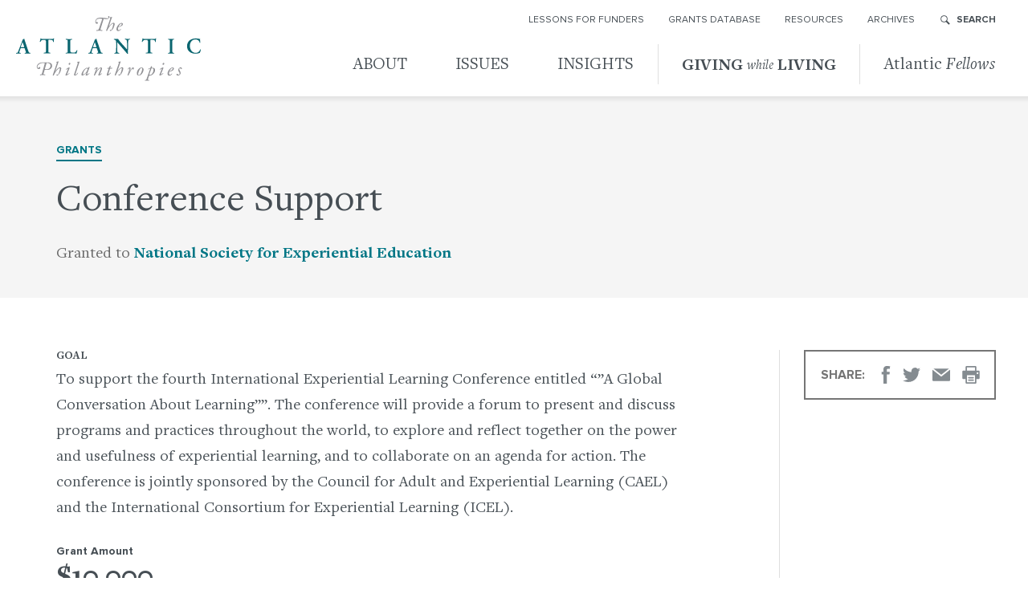

--- FILE ---
content_type: text/html; charset=UTF-8
request_url: https://www.atlanticphilanthropies.org/grants/conference-support-9
body_size: 9780
content:
<!DOCTYPE html>
<html lang="en" class="no-js">
  <head>
    <meta charset="UTF-8">
<meta http-equiv="x-ua-compatible" content="ie=edge">
<meta name="viewport" content="width=device-width, initial-scale=1">

<title>Conference Support &#8211; The Atlantic Philanthropies</title>
<meta name='robots' content='max-image-preview:large' />
	<style>img:is([sizes="auto" i], [sizes^="auto," i]) { contain-intrinsic-size: 3000px 1500px }</style>
	<link rel='dns-prefetch' href='//cdn.polyfill.io' />
<link rel='stylesheet' id='style-maintenance-css' href='https://www.atlanticphilanthropies.org/wp-content/plugins/wp-importer-customfields-pro/assets/css/style-maintenance.css?ver=6.8.3' media='all' />
<link rel='stylesheet' id='wp-block-library-css' href='https://www.atlanticphilanthropies.org/wp-includes/css/dist/block-library/style.min.css?ver=6.8.3' media='all' />
<style id='classic-theme-styles-inline-css' type='text/css'>
/*! This file is auto-generated */
.wp-block-button__link{color:#fff;background-color:#32373c;border-radius:9999px;box-shadow:none;text-decoration:none;padding:calc(.667em + 2px) calc(1.333em + 2px);font-size:1.125em}.wp-block-file__button{background:#32373c;color:#fff;text-decoration:none}
</style>
<style id='global-styles-inline-css' type='text/css'>
:root{--wp--preset--aspect-ratio--square: 1;--wp--preset--aspect-ratio--4-3: 4/3;--wp--preset--aspect-ratio--3-4: 3/4;--wp--preset--aspect-ratio--3-2: 3/2;--wp--preset--aspect-ratio--2-3: 2/3;--wp--preset--aspect-ratio--16-9: 16/9;--wp--preset--aspect-ratio--9-16: 9/16;--wp--preset--color--black: #000000;--wp--preset--color--cyan-bluish-gray: #abb8c3;--wp--preset--color--white: #ffffff;--wp--preset--color--pale-pink: #f78da7;--wp--preset--color--vivid-red: #cf2e2e;--wp--preset--color--luminous-vivid-orange: #ff6900;--wp--preset--color--luminous-vivid-amber: #fcb900;--wp--preset--color--light-green-cyan: #7bdcb5;--wp--preset--color--vivid-green-cyan: #00d084;--wp--preset--color--pale-cyan-blue: #8ed1fc;--wp--preset--color--vivid-cyan-blue: #0693e3;--wp--preset--color--vivid-purple: #9b51e0;--wp--preset--gradient--vivid-cyan-blue-to-vivid-purple: linear-gradient(135deg,rgba(6,147,227,1) 0%,rgb(155,81,224) 100%);--wp--preset--gradient--light-green-cyan-to-vivid-green-cyan: linear-gradient(135deg,rgb(122,220,180) 0%,rgb(0,208,130) 100%);--wp--preset--gradient--luminous-vivid-amber-to-luminous-vivid-orange: linear-gradient(135deg,rgba(252,185,0,1) 0%,rgba(255,105,0,1) 100%);--wp--preset--gradient--luminous-vivid-orange-to-vivid-red: linear-gradient(135deg,rgba(255,105,0,1) 0%,rgb(207,46,46) 100%);--wp--preset--gradient--very-light-gray-to-cyan-bluish-gray: linear-gradient(135deg,rgb(238,238,238) 0%,rgb(169,184,195) 100%);--wp--preset--gradient--cool-to-warm-spectrum: linear-gradient(135deg,rgb(74,234,220) 0%,rgb(151,120,209) 20%,rgb(207,42,186) 40%,rgb(238,44,130) 60%,rgb(251,105,98) 80%,rgb(254,248,76) 100%);--wp--preset--gradient--blush-light-purple: linear-gradient(135deg,rgb(255,206,236) 0%,rgb(152,150,240) 100%);--wp--preset--gradient--blush-bordeaux: linear-gradient(135deg,rgb(254,205,165) 0%,rgb(254,45,45) 50%,rgb(107,0,62) 100%);--wp--preset--gradient--luminous-dusk: linear-gradient(135deg,rgb(255,203,112) 0%,rgb(199,81,192) 50%,rgb(65,88,208) 100%);--wp--preset--gradient--pale-ocean: linear-gradient(135deg,rgb(255,245,203) 0%,rgb(182,227,212) 50%,rgb(51,167,181) 100%);--wp--preset--gradient--electric-grass: linear-gradient(135deg,rgb(202,248,128) 0%,rgb(113,206,126) 100%);--wp--preset--gradient--midnight: linear-gradient(135deg,rgb(2,3,129) 0%,rgb(40,116,252) 100%);--wp--preset--font-size--small: 13px;--wp--preset--font-size--medium: 20px;--wp--preset--font-size--large: 36px;--wp--preset--font-size--x-large: 42px;--wp--preset--spacing--20: 0.44rem;--wp--preset--spacing--30: 0.67rem;--wp--preset--spacing--40: 1rem;--wp--preset--spacing--50: 1.5rem;--wp--preset--spacing--60: 2.25rem;--wp--preset--spacing--70: 3.38rem;--wp--preset--spacing--80: 5.06rem;--wp--preset--shadow--natural: 6px 6px 9px rgba(0, 0, 0, 0.2);--wp--preset--shadow--deep: 12px 12px 50px rgba(0, 0, 0, 0.4);--wp--preset--shadow--sharp: 6px 6px 0px rgba(0, 0, 0, 0.2);--wp--preset--shadow--outlined: 6px 6px 0px -3px rgba(255, 255, 255, 1), 6px 6px rgba(0, 0, 0, 1);--wp--preset--shadow--crisp: 6px 6px 0px rgba(0, 0, 0, 1);}:where(.is-layout-flex){gap: 0.5em;}:where(.is-layout-grid){gap: 0.5em;}body .is-layout-flex{display: flex;}.is-layout-flex{flex-wrap: wrap;align-items: center;}.is-layout-flex > :is(*, div){margin: 0;}body .is-layout-grid{display: grid;}.is-layout-grid > :is(*, div){margin: 0;}:where(.wp-block-columns.is-layout-flex){gap: 2em;}:where(.wp-block-columns.is-layout-grid){gap: 2em;}:where(.wp-block-post-template.is-layout-flex){gap: 1.25em;}:where(.wp-block-post-template.is-layout-grid){gap: 1.25em;}.has-black-color{color: var(--wp--preset--color--black) !important;}.has-cyan-bluish-gray-color{color: var(--wp--preset--color--cyan-bluish-gray) !important;}.has-white-color{color: var(--wp--preset--color--white) !important;}.has-pale-pink-color{color: var(--wp--preset--color--pale-pink) !important;}.has-vivid-red-color{color: var(--wp--preset--color--vivid-red) !important;}.has-luminous-vivid-orange-color{color: var(--wp--preset--color--luminous-vivid-orange) !important;}.has-luminous-vivid-amber-color{color: var(--wp--preset--color--luminous-vivid-amber) !important;}.has-light-green-cyan-color{color: var(--wp--preset--color--light-green-cyan) !important;}.has-vivid-green-cyan-color{color: var(--wp--preset--color--vivid-green-cyan) !important;}.has-pale-cyan-blue-color{color: var(--wp--preset--color--pale-cyan-blue) !important;}.has-vivid-cyan-blue-color{color: var(--wp--preset--color--vivid-cyan-blue) !important;}.has-vivid-purple-color{color: var(--wp--preset--color--vivid-purple) !important;}.has-black-background-color{background-color: var(--wp--preset--color--black) !important;}.has-cyan-bluish-gray-background-color{background-color: var(--wp--preset--color--cyan-bluish-gray) !important;}.has-white-background-color{background-color: var(--wp--preset--color--white) !important;}.has-pale-pink-background-color{background-color: var(--wp--preset--color--pale-pink) !important;}.has-vivid-red-background-color{background-color: var(--wp--preset--color--vivid-red) !important;}.has-luminous-vivid-orange-background-color{background-color: var(--wp--preset--color--luminous-vivid-orange) !important;}.has-luminous-vivid-amber-background-color{background-color: var(--wp--preset--color--luminous-vivid-amber) !important;}.has-light-green-cyan-background-color{background-color: var(--wp--preset--color--light-green-cyan) !important;}.has-vivid-green-cyan-background-color{background-color: var(--wp--preset--color--vivid-green-cyan) !important;}.has-pale-cyan-blue-background-color{background-color: var(--wp--preset--color--pale-cyan-blue) !important;}.has-vivid-cyan-blue-background-color{background-color: var(--wp--preset--color--vivid-cyan-blue) !important;}.has-vivid-purple-background-color{background-color: var(--wp--preset--color--vivid-purple) !important;}.has-black-border-color{border-color: var(--wp--preset--color--black) !important;}.has-cyan-bluish-gray-border-color{border-color: var(--wp--preset--color--cyan-bluish-gray) !important;}.has-white-border-color{border-color: var(--wp--preset--color--white) !important;}.has-pale-pink-border-color{border-color: var(--wp--preset--color--pale-pink) !important;}.has-vivid-red-border-color{border-color: var(--wp--preset--color--vivid-red) !important;}.has-luminous-vivid-orange-border-color{border-color: var(--wp--preset--color--luminous-vivid-orange) !important;}.has-luminous-vivid-amber-border-color{border-color: var(--wp--preset--color--luminous-vivid-amber) !important;}.has-light-green-cyan-border-color{border-color: var(--wp--preset--color--light-green-cyan) !important;}.has-vivid-green-cyan-border-color{border-color: var(--wp--preset--color--vivid-green-cyan) !important;}.has-pale-cyan-blue-border-color{border-color: var(--wp--preset--color--pale-cyan-blue) !important;}.has-vivid-cyan-blue-border-color{border-color: var(--wp--preset--color--vivid-cyan-blue) !important;}.has-vivid-purple-border-color{border-color: var(--wp--preset--color--vivid-purple) !important;}.has-vivid-cyan-blue-to-vivid-purple-gradient-background{background: var(--wp--preset--gradient--vivid-cyan-blue-to-vivid-purple) !important;}.has-light-green-cyan-to-vivid-green-cyan-gradient-background{background: var(--wp--preset--gradient--light-green-cyan-to-vivid-green-cyan) !important;}.has-luminous-vivid-amber-to-luminous-vivid-orange-gradient-background{background: var(--wp--preset--gradient--luminous-vivid-amber-to-luminous-vivid-orange) !important;}.has-luminous-vivid-orange-to-vivid-red-gradient-background{background: var(--wp--preset--gradient--luminous-vivid-orange-to-vivid-red) !important;}.has-very-light-gray-to-cyan-bluish-gray-gradient-background{background: var(--wp--preset--gradient--very-light-gray-to-cyan-bluish-gray) !important;}.has-cool-to-warm-spectrum-gradient-background{background: var(--wp--preset--gradient--cool-to-warm-spectrum) !important;}.has-blush-light-purple-gradient-background{background: var(--wp--preset--gradient--blush-light-purple) !important;}.has-blush-bordeaux-gradient-background{background: var(--wp--preset--gradient--blush-bordeaux) !important;}.has-luminous-dusk-gradient-background{background: var(--wp--preset--gradient--luminous-dusk) !important;}.has-pale-ocean-gradient-background{background: var(--wp--preset--gradient--pale-ocean) !important;}.has-electric-grass-gradient-background{background: var(--wp--preset--gradient--electric-grass) !important;}.has-midnight-gradient-background{background: var(--wp--preset--gradient--midnight) !important;}.has-small-font-size{font-size: var(--wp--preset--font-size--small) !important;}.has-medium-font-size{font-size: var(--wp--preset--font-size--medium) !important;}.has-large-font-size{font-size: var(--wp--preset--font-size--large) !important;}.has-x-large-font-size{font-size: var(--wp--preset--font-size--x-large) !important;}
:where(.wp-block-post-template.is-layout-flex){gap: 1.25em;}:where(.wp-block-post-template.is-layout-grid){gap: 1.25em;}
:where(.wp-block-columns.is-layout-flex){gap: 2em;}:where(.wp-block-columns.is-layout-grid){gap: 2em;}
:root :where(.wp-block-pullquote){font-size: 1.5em;line-height: 1.6;}
</style>
<link rel='stylesheet' id='index-css' href='https://www.atlanticphilanthropies.org/wp-content/themes/atlantic/assets/styles/index.css?ver=1575581369' media='screen' />
<link rel='stylesheet' id='print-css' href='https://www.atlanticphilanthropies.org/wp-content/themes/atlantic/assets/styles/print.css?ver=1541690248' media='print' />
<script type="text/javascript" async src="https://www.atlanticphilanthropies.org/wp-content/themes/atlantic/assets/scripts/vendor/picturefill.js?ver=1558721326" id="picturefill-js"></script>
<link rel="https://api.w.org/" href="https://www.atlanticphilanthropies.org/wp-json/" /><link rel="EditURI" type="application/rsd+xml" title="RSD" href="https://www.atlanticphilanthropies.org/xmlrpc.php?rsd" />
<link rel="canonical" href="https://www.atlanticphilanthropies.org/grants/conference-support-9" />
<link rel='shortlink' href='https://www.atlanticphilanthropies.org/?p=60184' />
<link rel="alternate" title="oEmbed (JSON)" type="application/json+oembed" href="https://www.atlanticphilanthropies.org/wp-json/oembed/1.0/embed?url=https%3A%2F%2Fwww.atlanticphilanthropies.org%2Fgrants%2Fconference-support-9" />
<link rel="alternate" title="oEmbed (XML)" type="text/xml+oembed" href="https://www.atlanticphilanthropies.org/wp-json/oembed/1.0/embed?url=https%3A%2F%2Fwww.atlanticphilanthropies.org%2Fgrants%2Fconference-support-9&#038;format=xml" />
		<style type="text/css" id="wp-custom-css">
			.AFtm {
font-size: 70%; 
top: -.5em; 
line-height: 0; 
position: relative; 
vertical-align: baseline;
}		</style>
		
<meta name="description" content="To support the fourth International Experiential Learning Conference entitled &#8220;&#8221;A Global Conversation About Learning&#8221;&#8221;. The conference will provide a forum to present and discu...">

<!-- facebook open graph meta -->
<meta property="og:title" content="Conference Support | Atlantic Philanthropies">
<meta property="og:site_name" content="The Atlantic Philanthropies">
<meta property="og:url" content="https://www.atlanticphilanthropies.org/grants/conference-support-9">
<meta property="og:description" content="To support the fourth International Experiential Learning Conference entitled &#8220;&#8221;A Global Conversation About Learning&#8221;&#8221;. The conference will provide a forum to present and discu...">
<meta property="og:type" content="article">
<meta property="og:locale" content="en_US">
<meta property="article:author" content="https://www.facebook.com/TheAtlanticPhilanthropies">
<meta property="article:publisher" content="https://www.facebook.com/TheAtlanticPhilanthropies">
<meta property="og:image" content="https://www.atlanticphilanthropies.org/wp-content/themes/atlantic/screenshot.png">

<!-- twitter cards -->
<meta name="twitter:card" content="summary">
<meta name="twitter:site" content="@atlantic">
<meta name="twitter:creator" content="@atlantic">
<meta name="twitter:image" content="https://www.atlanticphilanthropies.org/wp-content/themes/atlantic/screenshot.png">

<link rel="pingback" href="https://www.atlanticphilanthropies.org/xmlrpc.php">

<link href="//www.google-analytics.com" rel="dns-prefetch">

<!-- IE6-10 -->
<link rel="shortcut icon" href="https://www.atlanticphilanthropies.org/wp-content/themes/atlantic/assets/images/favicon.ico">

<!-- Everybody else -->
<link rel="icon" href="https://www.atlanticphilanthropies.org/wp-content/themes/atlantic/assets/images/favicon.ico">

<script>document.createElement('picture');</script>

<!-- Featured Nav Images -->
<style>
    .-news-2 a::after {
    background-image: url(https://www.atlanticphilanthropies.org/wp-content/uploads/2015/10/af-banner-nav.jpg);
  }
    .-news-1 a::after {
    background-image: url(https://www.atlanticphilanthropies.org/wp-content/uploads/2015/10/cornell-nav-img.jpg);
  }
    .-library-2 a::after {
    background-image: url(https://www.atlanticphilanthropies.org/wp-content/uploads/2015/10/library-2.jpg);
  }
    .-library-1 a::after {
    background-image: url(https://www.atlanticphilanthropies.org/wp-content/uploads/2015/10/library-1.jpg);
  }
    .-insights-2 a::after {
    background-image: url(https://www.atlanticphilanthropies.org/wp-content/uploads/2015/10/ap-8-billion.png);
  }
    .-insights-1 a::after {
    background-image: url(https://www.atlanticphilanthropies.org/wp-content/uploads/2015/10/DSC5310-nav.jpg);
  }
    .-gwl-2 a::after {
    background-image: url(https://www.atlanticphilanthropies.org/wp-content/uploads/2015/10/gwl-2.jpg);
  }
    .-gwl-1 a::after {
    background-image: url(https://www.atlanticphilanthropies.org/wp-content/uploads/2015/10/gwl-1.jpg);
  }
    .-about-2 a::after {
    background-image: url(https://www.atlanticphilanthropies.org/wp-content/uploads/2015/10/about-2.jpg);
  }
    .-about-1 a::after {
    background-image: url(https://www.atlanticphilanthropies.org/wp-content/uploads/2015/10/about-1.jpg);
  }
</style>
          </head>

  <body data-template="base.twig">
    <!-- Google Tag Manager -->
    <noscript><iframe src="//www.googletagmanager.com/ns.html?id=GTM-TLVWWD"
    height="0" width="0" style="display:none;visibility:hidden"></iframe></noscript>
    <script>(function(w,d,s,l,i){w[l]=w[l]||[];w[l].push({'gtm.start':
    new Date().getTime(),event:'gtm.js'});var f=d.getElementsByTagName(s)[0],
    j=d.createElement(s),dl=l!='dataLayer'?'&l='+l:'';j.async=true;j.src=
    '//www.googletagmanager.com/gtm.js?id='+i+dl;f.parentNode.insertBefore(j,f);
    })(window,document,'script','dataLayer','GTM-TLVWWD');</script>
    <!-- End Google Tag Manager -->

    <div data-js="modal-container">

      <a class="sr-skip-link" href="#main">Skip to main content</a>

      <nav aria-label="Utility Navigation" class="site-utility">
  <ul class="utility-nav">
      <li class="utility-nav__item -first">
        <a class="utility-nav__link" href="https://www.atlanticphilanthropies.org/featured-collections">Lessons for Funders</a>
  </li>
  <li class="utility-nav__item">
        <a class="utility-nav__link" href="https://www.atlanticphilanthropies.org/grants">Grants Database</a>
  </li>
  <li class="utility-nav__item">
        <a class="utility-nav__link" href="https://www.atlanticphilanthropies.org/resources">Resources</a>
  </li>
  <li class="utility-nav__item -last">
        <a class="utility-nav__link" href="https://www.atlanticphilanthropies.org/the-atlantic-philanthropies-archives-at-cornell-university">Archives</a>
  </li>

    <li class="utility-nav__item">
      <form
        action="/search"
        class="utility-nav__search"
        method="get"
        role="search"
        data-module="search">
        <label class="sr-only" for="q2">Search</label>
        <input class="utility-nav__search-input" id="q2" name="q" placeholder="Search for&hellip;" type="search">

        <button
          aria-expanded="false"
          class="utility-nav__search__button">Search</button>
      </form>
    </li>
  </ul>
</nav>

      <header class="site-header">
        <div class="site-header__inner">
                      <a class="site-header__logo" href="/">
          
          The Atlantic Philanthropies

                      </a>
          
          <button
            aria-expanded="false"
            class="site-nav__toggle"
            data-module="mobilenav"
            data-target="#site-navigation">Menu</button>

          <nav aria-label="Primary Navigation" class="site-nav" data-module="primarynav" id="site-navigation">
  <ul class="site-nav__primary">
    
            
      <li class="site-nav__primary__item -primary-first" data-module="subnav">

                
        <a class="site-nav__primary__link " data-subnav="primary-link" href="https://www.atlanticphilanthropies.org/our-story">
          About
        </a>

                  <div class="site-nav__secondary" data-subnav="dropdown">
            <div class="site-nav__secondary__inner">

                                            <ul class="site-nav__secondary__list">
                                      <li class="site-nav__secondary__item" data-subnav="secondary">

                                                                  <a
                        class="site-nav__secondary__link"
                        data-subnav="secondary-link"
                        href="https://www.atlanticphilanthropies.org/our-story">
                        Our Story                      </a>

                                            
                    </li>
                                      <li class="site-nav__secondary__item" data-subnav="secondary">

                                                                  <a
                        class="site-nav__secondary__link"
                        data-subnav="secondary-link"
                        href="https://www.atlanticphilanthropies.org/global-reach">
                        Global Reach<span class="site-nav__secondary__link__arrow">&nbsp;&rsaquo;</span>                      </a>

                                                                    <ul class="site-nav__tertiary" data-subnav="tertiary">
                                                      
                            <li>
                              <a href="https://www.atlanticphilanthropies.org/regions/australia">
                                Australia
                              </a>
                            </li>
                                                      
                            <li>
                              <a href="https://www.atlanticphilanthropies.org/regions/bermuda">
                                Bermuda
                              </a>
                            </li>
                                                      
                            <li>
                              <a href="https://www.atlanticphilanthropies.org/regions/cuba">
                                Cuba
                              </a>
                            </li>
                                                      
                            <li>
                              <a href="https://www.atlanticphilanthropies.org/regions/northern-ireland">
                                Northern Ireland
                              </a>
                            </li>
                                                      
                            <li>
                              <a href="https://www.atlanticphilanthropies.org/regions/republic-of-ireland">
                                Republic of Ireland
                              </a>
                            </li>
                                                      
                            <li>
                              <a href="https://www.atlanticphilanthropies.org/regions/south-africa">
                                South Africa
                              </a>
                            </li>
                                                      
                            <li>
                              <a href="https://www.atlanticphilanthropies.org/regions/united-states">
                                United States
                              </a>
                            </li>
                                                      
                            <li>
                              <a href="https://www.atlanticphilanthropies.org/regions/viet-nam">
                                Viet Nam
                              </a>
                            </li>
                                                  </ul>
                      
                    </li>
                                      <li class="site-nav__secondary__item" data-subnav="secondary">

                                                                  <a
                        class="site-nav__secondary__link"
                        data-subnav="secondary-link"
                        href="https://www.atlanticphilanthropies.org/board-of-directors">
                        Leadership                      </a>

                                            
                    </li>
                                      <li class="site-nav__secondary__item" data-subnav="secondary">

                                                                  <a
                        class="site-nav__secondary__link"
                        data-subnav="secondary-link"
                        href="https://www.atlanticphilanthropies.org/financials">
                        Financials                      </a>

                                            
                    </li>
                                      <li class="site-nav__secondary__item" data-subnav="secondary">

                                                                  <a
                        class="site-nav__secondary__link"
                        data-subnav="secondary-link"
                        href="https://www.atlanticphilanthropies.org/governance">
                        Governance                      </a>

                                            
                    </li>
                                      <li class="site-nav__secondary__item" data-subnav="secondary">

                                                                  <a
                        class="site-nav__secondary__link"
                        data-subnav="secondary-link"
                        href="https://www.atlanticphilanthropies.org/news">
                        News                      </a>

                                            
                    </li>
                  
                </ul>
              
              <div class="site-nav__secondary__well" data-subnav="well"></div>

                                            <div class="site-nav__secondary__features features--2">
                                                          
                    <a href="https://www.atlanticphilanthropies.org/our-story" class="site-nav__secondary__feature" data-subnav="secondary-feature">
                      <figure>
                                                                              <img
                              alt=""
                              srcset="https://www.atlanticphilanthropies.org/wp-content/uploads/2018/10/Red-Cross-Homevisit-B-14-1-275x200-c-default.jpg 1x, https://www.atlanticphilanthropies.org/wp-content/uploads/2018/10/Red-Cross-Homevisit-B-14-1-550x400-c-default.jpg 2x"
                              src="https://www.atlanticphilanthropies.org/wp-content/uploads/2018/10/Red-Cross-Homevisit-B-14-1-275x200-c-default.jpg">
                                                  
                        <figcaption>
                          Our Story
                        </figcaption>
                      </figure>
                    </a>
                                                          
                    <a href="https://www.atlanticphilanthropies.org/regions/viet-nam" class="site-nav__secondary__feature" data-subnav="secondary-feature">
                      <figure>
                                                                              <img
                              alt=""
                              srcset="https://www.atlanticphilanthropies.org/wp-content/uploads/2018/10/17790114498_1a37092623_b-1-275x200-c-default.jpg 1x, https://www.atlanticphilanthropies.org/wp-content/uploads/2018/10/17790114498_1a37092623_b-1-550x400-c-default.jpg 2x"
                              src="https://www.atlanticphilanthropies.org/wp-content/uploads/2018/10/17790114498_1a37092623_b-1-275x200-c-default.jpg">
                                                  
                        <figcaption>
                          “I thought Viet Nam got a bad deal and I wanted to help out.” – Chuck Feeney
                        </figcaption>
                      </figure>
                    </a>
                                  </div>
              
            </div>
          </div>
        
      </li>
    
            
      <li class="site-nav__primary__item" data-module="subnav">

                
        <a class="site-nav__primary__link " data-subnav="primary-link" href="https://www.atlanticphilanthropies.org/issues">
          Issues
        </a>

                  <div class="site-nav__secondary" data-subnav="dropdown">
            <div class="site-nav__secondary__inner">

                                            <ul class="site-nav__secondary__list">
                                      <li class="site-nav__secondary__item" data-subnav="secondary">

                                                                  <a
                        class="site-nav__secondary__link"
                        data-subnav="secondary-link"
                        href="https://www.atlanticphilanthropies.org/atlantics-final-big-bets">
                        Atlantic’s Final Big Bets<span class="site-nav__secondary__link__arrow">&nbsp;&rsaquo;</span>                      </a>

                                                                    <ul class="site-nav__tertiary" data-subnav="tertiary">
                                                      
                            <li>
                              <a href="https://www.atlanticphilanthropies.org/goal/atlantic-fellows">
                                Atlantic Fellows
                              </a>
                            </li>
                                                      
                            <li>
                              <a href="https://www.atlanticphilanthropies.org/goal/global-brain-health-institute">
                                Brain Health
                              </a>
                            </li>
                                                      
                            <li>
                              <a href="https://www.atlanticphilanthropies.org/goal/health-equity">
                                Health Equity
                              </a>
                            </li>
                                                      
                            <li>
                              <a href="https://www.atlanticphilanthropies.org/goal/racial-equity">
                                Racial Equity
                              </a>
                            </li>
                                                      
                            <li>
                              <a href="https://www.atlanticphilanthropies.org/goal/social-equity">
                                Social Equity
                              </a>
                            </li>
                                                      
                            <li>
                              <a href="https://www.atlanticphilanthropies.org/goal/global-inequality">
                                Social and Economic Equity
                              </a>
                            </li>
                                                  </ul>
                      
                    </li>
                                      <li class="site-nav__secondary__item" data-subnav="secondary">

                                                                  <a
                        class="site-nav__secondary__link"
                        data-subnav="secondary-link"
                        href="https://www.atlanticphilanthropies.org/themes/aging">
                        Aging<span class="site-nav__secondary__link__arrow">&nbsp;&rsaquo;</span>                      </a>

                                                                    <ul class="site-nav__tertiary" data-subnav="tertiary">
                                                      
                            <li>
                              <a href="https://www.atlanticphilanthropies.org/subtheme/aging-research">
                                Aging Research
                              </a>
                            </li>
                                                      
                            <li>
                              <a href="https://www.atlanticphilanthropies.org/subtheme/age-friendly-communities-policies">
                                Age-Friendly Communities &#038; Policies
                              </a>
                            </li>
                                                      
                            <li>
                              <a href="https://www.atlanticphilanthropies.org/subtheme/dementia">
                                Dementia
                              </a>
                            </li>
                                                      
                            <li>
                              <a href="https://www.atlanticphilanthropies.org/subtheme/palliative-care">
                                Palliative Care
                              </a>
                            </li>
                                                  </ul>
                      
                    </li>
                                      <li class="site-nav__secondary__item" data-subnav="secondary">

                                                                  <a
                        class="site-nav__secondary__link"
                        data-subnav="secondary-link"
                        href="https://www.atlanticphilanthropies.org/themes/children-youth">
                        Children &#038; Youth<span class="site-nav__secondary__link__arrow">&nbsp;&rsaquo;</span>                      </a>

                                                                    <ul class="site-nav__tertiary" data-subnav="tertiary">
                                                      
                            <li>
                              <a href="https://www.atlanticphilanthropies.org/subtheme/advancing-childrens-rights">
                                Advancing Children&#8217;s Rights
                              </a>
                            </li>
                                                      
                            <li>
                              <a href="https://www.atlanticphilanthropies.org/subtheme/community-schools">
                                Community Schools
                              </a>
                            </li>
                                                      
                            <li>
                              <a href="https://www.atlanticphilanthropies.org/subtheme/prevention-early-intervention">
                                Prevention &#038; Early Intervention
                              </a>
                            </li>
                                                      
                            <li>
                              <a href="https://www.atlanticphilanthropies.org/subtheme/school-discipline-reform">
                                School Discipline Reform
                              </a>
                            </li>
                                                  </ul>
                      
                    </li>
                                      <li class="site-nav__secondary__item" data-subnav="secondary">

                                                                  <a
                        class="site-nav__secondary__link"
                        data-subnav="secondary-link"
                        href="https://www.atlanticphilanthropies.org/themes/health">
                        Health<span class="site-nav__secondary__link__arrow">&nbsp;&rsaquo;</span>                      </a>

                                                                    <ul class="site-nav__tertiary" data-subnav="tertiary">
                                                      
                            <li>
                              <a href="https://www.atlanticphilanthropies.org/subtheme/health-system-reform">
                                Health System Reform
                              </a>
                            </li>
                                                      
                            <li>
                              <a href="https://www.atlanticphilanthropies.org/subtheme/nursing">
                                Nursing
                              </a>
                            </li>
                                                      
                            <li>
                              <a href="https://www.atlanticphilanthropies.org/subtheme/population-health">
                                Population Health
                              </a>
                            </li>
                                                  </ul>
                      
                    </li>
                                      <li class="site-nav__secondary__item" data-subnav="secondary">

                                                                  <a
                        class="site-nav__secondary__link"
                        data-subnav="secondary-link"
                        href="https://www.atlanticphilanthropies.org/themes/human-rights-reconciliation">
                        Human Rights &#038; Reconciliation<span class="site-nav__secondary__link__arrow">&nbsp;&rsaquo;</span>                      </a>

                                                                    <ul class="site-nav__tertiary" data-subnav="tertiary">
                                                      
                            <li>
                              <a href="https://www.atlanticphilanthropies.org/subtheme/death-penalty">
                                Death Penalty
                              </a>
                            </li>
                                                      
                            <li>
                              <a href="https://www.atlanticphilanthropies.org/subtheme/delivering-on-democracy-in-south-africa">
                                Delivering on Democracy
                              </a>
                            </li>
                                                      
                            <li>
                              <a href="https://www.atlanticphilanthropies.org/subtheme/disability">
                                Disability
                              </a>
                            </li>
                                                      
                            <li>
                              <a href="https://www.atlanticphilanthropies.org/subtheme/immigration-and-migration">
                                Immigration &#038; Migration
                              </a>
                            </li>
                                                      
                            <li>
                              <a href="https://www.atlanticphilanthropies.org/subtheme/lgbt">
                                LGBT
                              </a>
                            </li>
                                                      
                            <li>
                              <a href="https://www.atlanticphilanthropies.org/subtheme/peace-and-reconciliation-in-northern-ireland">
                                Northern Ireland
                              </a>
                            </li>
                                                      
                            <li>
                              <a href="https://www.atlanticphilanthropies.org/subtheme/race-criminal-justice-reform">
                                Race &#038; Criminal Justice Reform
                              </a>
                            </li>
                                                      
                            <li>
                              <a href="https://www.atlanticphilanthropies.org/subtheme/us-cuba-relations">
                                U.S. &#8211; Cuba Relations
                              </a>
                            </li>
                                                  </ul>
                      
                    </li>
                                      <li class="site-nav__secondary__item" data-subnav="secondary">

                                                                  <a
                        class="site-nav__secondary__link"
                        data-subnav="secondary-link"
                        href="https://www.atlanticphilanthropies.org/themes/knowledge-research-innovation">
                        Knowledge, Research &#038; Innovation<span class="site-nav__secondary__link__arrow">&nbsp;&rsaquo;</span>                      </a>

                                                                    <ul class="site-nav__tertiary" data-subnav="tertiary">
                                                      
                            <li>
                              <a href="https://www.atlanticphilanthropies.org/subtheme/biomedical-research">
                                Biomedical Research
                              </a>
                            </li>
                                                      
                            <li>
                              <a href="https://www.atlanticphilanthropies.org/subtheme/cornell-tech">
                                Cornell Tech
                              </a>
                            </li>
                                                      
                            <li>
                              <a href="https://www.atlanticphilanthropies.org/subtheme/effective-nonprofits-philanthropy">
                                Effective Nonprofits &#038; Philanthropy
                              </a>
                            </li>
                                                      
                            <li>
                              <a href="https://www.atlanticphilanthropies.org/subtheme/higher-education">
                                Higher Education
                              </a>
                            </li>
                                                      
                            <li>
                              <a href="https://www.atlanticphilanthropies.org/subtheme/ucsf-mission-bay">
                                UCSF Mission Bay
                              </a>
                            </li>
                                                      
                            <li>
                              <a href="https://www.atlanticphilanthropies.org/subtheme/university-research-across-ireland">
                                University Research Across Ireland
                              </a>
                            </li>
                                                  </ul>
                      
                    </li>
                  
                </ul>
              
              <div class="site-nav__secondary__well" data-subnav="well"></div>

                                            <div class="site-nav__secondary__features features--2">
                                                          
                    <a href="https://www.atlanticphilanthropies.org/issues" class="site-nav__secondary__feature" data-subnav="secondary-feature">
                      <figure>
                                                                              <img
                              alt=""
                              srcset="https://www.atlanticphilanthropies.org/wp-content/uploads/2018/10/limerick-bridge-sm-1-275x200-c-default.jpg 1x, https://www.atlanticphilanthropies.org/wp-content/uploads/2018/10/limerick-bridge-sm-1-550x400-c-default.jpg 2x"
                              src="https://www.atlanticphilanthropies.org/wp-content/uploads/2018/10/limerick-bridge-sm-1-275x200-c-default.jpg">
                                                  
                        <figcaption>
                          Big Bets for a Better World
                        </figcaption>
                      </figure>
                    </a>
                                                          
                    <a href="https://www.atlanticphilanthropies.org/goal/atlantic-fellows" class="site-nav__secondary__feature" data-subnav="secondary-feature">
                      <figure>
                                                                              <img
                              alt=""
                              srcset="https://www.atlanticphilanthropies.org/wp-content/uploads/2019/05/AF-Nav-275x200-c-default.jpg 1x, https://www.atlanticphilanthropies.org/wp-content/uploads/2019/05/AF-Nav-550x400-c-default.jpg 2x"
                              src="https://www.atlanticphilanthropies.org/wp-content/uploads/2019/05/AF-Nav-275x200-c-default.jpg">
                                                  
                        <figcaption>
                          Atlantic Fellows: Toward Fairer, Healthier, More Inclusive Societies
                        </figcaption>
                      </figure>
                    </a>
                                  </div>
              
            </div>
          </div>
        
      </li>
    
            
      <li class="site-nav__primary__item" data-module="subnav">

                
        <a class="site-nav__primary__link " data-subnav="primary-link" href="https://www.atlanticphilanthropies.org/insights">
          Insights
        </a>

                  <div class="site-nav__secondary" data-subnav="dropdown">
            <div class="site-nav__secondary__inner">

                                            <ul class="site-nav__secondary__list">
                                      <li class="site-nav__secondary__item" data-subnav="secondary">

                                                                  <a
                        class="site-nav__secondary__link"
                        data-subnav="secondary-link"
                        href="https://www.atlanticphilanthropies.org/featured-collections">
                        Lessons for Funders                      </a>

                                            
                    </li>
                                      <li class="site-nav__secondary__item" data-subnav="secondary">

                                                                  <a
                        class="site-nav__secondary__link"
                        data-subnav="secondary-link"
                        href="https://www.atlanticphilanthropies.org/insights">
                        Top Insights<span class="site-nav__secondary__link__arrow">&nbsp;&rsaquo;</span>                      </a>

                                                                    <ul class="site-nav__tertiary" data-subnav="tertiary">
                                                      
                            <li>
                              <a href="https://www.atlanticphilanthropies.org/insights/insights-books/advocacy-for-impact">
                                Advocacy
                              </a>
                            </li>
                                                      
                            <li>
                              <a href="https://www.atlanticphilanthropies.org/insights/insights-books/giving-while-living">
                                Giving While Living
                              </a>
                            </li>
                                                      
                            <li>
                              <a href="https://www.atlanticphilanthropies.org/insights/insights-books/government-partnerships-engagement">
                                Government Partnerships
                              </a>
                            </li>
                                                      
                            <li>
                              <a href="https://www.atlanticphilanthropies.org/insights/insights-books/operating-for-limited-life">
                                Limited Life Philanthropy
                              </a>
                            </li>
                                                      
                            <li>
                              <a href="https://www.atlanticphilanthropies.org/insights/insights-books/strategic-litigation">
                                Strategic Litigation
                              </a>
                            </li>
                                                      
                            <li>
                              <a href="https://www.atlanticphilanthropies.org/insights/insights-books/2020-hindsights">
                                Top 10 Lessons in Hindsight
                              </a>
                            </li>
                                                      
                            <li>
                              <a href="https://www.atlanticphilanthropies.org/insights/insights-books/zero-is-the-hero">
                                Zero is the Hero
                              </a>
                            </li>
                                                  </ul>
                      
                    </li>
                                      <li class="site-nav__secondary__item" data-subnav="secondary">

                                                                  <a
                        class="site-nav__secondary__link"
                        data-subnav="secondary-link"
                        href="https://www.atlanticphilanthropies.org/insights/country-books">
                        Country Books &#038; Films<span class="site-nav__secondary__link__arrow">&nbsp;&rsaquo;</span>                      </a>

                                                                    <ul class="site-nav__tertiary" data-subnav="tertiary">
                                                      
                            <li>
                              <a href="https://www.atlanticphilanthropies.org/insights/insights-books/australia">
                                Australia
                              </a>
                            </li>
                                                      
                            <li>
                              <a href="https://www.atlanticphilanthropies.org/insights/insights-books/cuba">
                                Cuba
                              </a>
                            </li>
                                                      
                            <li>
                              <a href="https://www.atlanticphilanthropies.org/insights/insights-books/northern-ireland">
                                Northern Ireland
                              </a>
                            </li>
                                                      
                            <li>
                              <a href="https://www.atlanticphilanthropies.org/insights/insights-books/republic-of-ireland">
                                Republic of Ireland
                              </a>
                            </li>
                                                      
                            <li>
                              <a href="https://www.atlanticphilanthropies.org/insights/insights-books/south-africa">
                                South Africa
                              </a>
                            </li>
                                                      
                            <li>
                              <a href="https://www.atlanticphilanthropies.org/our-work-in-the-united-states">
                                United States
                              </a>
                            </li>
                                                      
                            <li>
                              <a href="https://www.atlanticphilanthropies.org/insights/insights-books/viet-nam">
                                Viet Nam
                              </a>
                            </li>
                                                  </ul>
                      
                    </li>
                                      <li class="site-nav__secondary__item" data-subnav="secondary">

                                                                  <a
                        class="site-nav__secondary__link"
                        data-subnav="secondary-link"
                        href="https://www.atlanticphilanthropies.org/big-questions">
                        Frequently Asked Questions                      </a>

                                            
                    </li>
                                      <li class="site-nav__secondary__item" data-subnav="secondary">

                                                                  <a
                        class="site-nav__secondary__link"
                        data-subnav="secondary-link"
                        href="https://www.atlanticphilanthropies.org/atlantic-by-the-numbers">
                        Atlantic by the Numbers<span class="site-nav__secondary__link__arrow">&nbsp;&rsaquo;</span>                      </a>

                                                                    <ul class="site-nav__tertiary" data-subnav="tertiary">
                                                      
                            <li>
                              <a href="https://www.atlanticphilanthropies.org/insights/insights-books/zero-is-the-hero">
                                Zero is the Hero
                              </a>
                            </li>
                                                  </ul>
                      
                    </li>
                                      <li class="site-nav__secondary__item" data-subnav="secondary">

                                                                  <a
                        class="site-nav__secondary__link"
                        data-subnav="secondary-link"
                        href="https://www.atlanticphilanthropies.org/resources">
                        Reports & Evaluations<span class="site-nav__secondary__link__arrow">&nbsp;&rsaquo;</span>                      </a>

                                                                    <ul class="site-nav__tertiary" data-subnav="tertiary">
                                                      
                            <li>
                              <a href="https://www.atlanticphilanthropies.org/featured-collections">
                                Featured Collections
                              </a>
                            </li>
                                                  </ul>
                      
                    </li>
                  
                </ul>
              
              <div class="site-nav__secondary__well" data-subnav="well"></div>

                                            <div class="site-nav__secondary__features features--2">
                                                          
                    <a href="https://www.atlanticphilanthropies.org/insights" class="site-nav__secondary__feature" data-subnav="secondary-feature">
                      <figure>
                                                                              <img
                              alt=""
                              srcset="https://www.atlanticphilanthropies.org/wp-content/uploads/2018/10/SharedEducation_NI_2012_LorcanDoherty_112-crop-nav-275x200-c-default.jpg 1x, https://www.atlanticphilanthropies.org/wp-content/uploads/2018/10/SharedEducation_NI_2012_LorcanDoherty_112-crop-nav-550x400-c-default.jpg 2x"
                              src="https://www.atlanticphilanthropies.org/wp-content/uploads/2018/10/SharedEducation_NI_2012_LorcanDoherty_112-crop-nav-275x200-c-default.jpg">
                                                  
                        <figcaption>
                          Our Life May Be Limited, But Our Insights Don’t Have an End Date
                        </figcaption>
                      </figure>
                    </a>
                                                          
                    <a href="https://www.atlanticphilanthropies.org/atlantic-by-the-numbers" class="site-nav__secondary__feature" data-subnav="secondary-feature">
                      <figure>
                                                                              <img
                              alt=""
                              srcset="https://www.atlanticphilanthropies.org/wp-content/uploads/2018/10/ap-8-billion-img-nav-1-275x200-c-default.jpg 1x, https://www.atlanticphilanthropies.org/wp-content/uploads/2018/10/ap-8-billion-img-nav-1-550x400-c-default.jpg 2x"
                              src="https://www.atlanticphilanthropies.org/wp-content/uploads/2018/10/ap-8-billion-img-nav-1-275x200-c-default.jpg">
                                                  
                        <figcaption>
                          Atlantic by the Numbers
                        </figcaption>
                      </figure>
                    </a>
                                  </div>
              
            </div>
          </div>
        
      </li>
    
            
      <li class="site-nav__primary__item" data-module="subnav">

                
        <a class="site-nav__primary__link -gwl" data-subnav="primary-link" href="https://www.atlanticphilanthropies.org/giving-while-living">
          <strong>Giving <small>While</small> Living</strong>
        </a>

                  <div class="site-nav__secondary" data-subnav="dropdown">
            <div class="site-nav__secondary__inner">

                                            <ul class="site-nav__secondary__list">
                                      <li class="site-nav__secondary__item" data-subnav="secondary">

                                                                  <a
                        class="site-nav__secondary__link"
                        data-subnav="secondary-link"
                        href="https://www.atlanticphilanthropies.org/giving-while-living">
                        Why Giving While Living?                      </a>

                                            
                    </li>
                                      <li class="site-nav__secondary__item" data-subnav="secondary">

                                                                  <a
                        class="site-nav__secondary__link"
                        data-subnav="secondary-link"
                        href="https://www.atlanticphilanthropies.org/chuck-feeneys-story">
                        Chuck Feeney's Story                      </a>

                                            
                    </li>
                                      <li class="site-nav__secondary__item" data-subnav="secondary">

                                                                  <a
                        class="site-nav__secondary__link"
                        data-subnav="secondary-link"
                        href="https://www.atlanticphilanthropies.org/remembrance">
                        Celebrating Chuck's Life and Legacy                      </a>

                                            
                    </li>
                  
                </ul>
              
              <div class="site-nav__secondary__well" data-subnav="well"></div>

                                            <div class="site-nav__secondary__features features--2">
                                                          
                    <a href="https://www.atlanticphilanthropies.org/giving-while-living" class="site-nav__secondary__feature" data-subnav="secondary-feature">
                      <figure>
                                                                              <img
                              alt=""
                              srcset="https://www.atlanticphilanthropies.org/wp-content/uploads/2018/10/gwl-nav-1-275x200-c-default.jpg 1x, https://www.atlanticphilanthropies.org/wp-content/uploads/2018/10/gwl-nav-1-550x400-c-default.jpg 2x"
                              src="https://www.atlanticphilanthropies.org/wp-content/uploads/2018/10/gwl-nav-1-275x200-c-default.jpg">
                                                  
                        <figcaption>
                          Why Giving While Living?
                        </figcaption>
                      </figure>
                    </a>
                                                          
                    <a href="https://www.atlanticphilanthropies.org/chuck-feeneys-story" class="site-nav__secondary__feature" data-subnav="secondary-feature">
                      <figure>
                                                                              <img
                              alt=""
                              srcset="https://www.atlanticphilanthropies.org/wp-content/uploads/2018/10/cf-nav-1-275x200-c-default.jpg 1x, https://www.atlanticphilanthropies.org/wp-content/uploads/2018/10/cf-nav-1-550x400-c-default.jpg 2x"
                              src="https://www.atlanticphilanthropies.org/wp-content/uploads/2018/10/cf-nav-1-275x200-c-default.jpg">
                                                  
                        <figcaption>
                          Chuck Feeney's Story
                        </figcaption>
                      </figure>
                    </a>
                                  </div>
              
            </div>
          </div>
        
      </li>
    
            
      <li class="site-nav__primary__item -primary-last">

                
        <a class="site-nav__primary__link -fellows" data-subnav="primary-link" href="https://atlanticfellows.org">
          Atlantic <em>Fellows</em>
        </a>

        
      </li>
    
          <li class="site-nav__primary__item -utility -first">
        <a class="site-nav__primary__link" href="https://www.atlanticphilanthropies.org/featured-collections">Lessons for Funders</a>
  </li>
  <li class="site-nav__primary__item -utility">
        <a class="site-nav__primary__link" href="https://www.atlanticphilanthropies.org/grants">Grants Database</a>
  </li>
  <li class="site-nav__primary__item -utility">
        <a class="site-nav__primary__link" href="https://www.atlanticphilanthropies.org/resources">Resources</a>
  </li>
  <li class="site-nav__primary__item -utility -last">
        <a class="site-nav__primary__link" href="https://www.atlanticphilanthropies.org/the-atlantic-philanthropies-archives-at-cornell-university">Archives</a>
  </li>
  </ul>

    <form action="/search" class="utility-nav__search--mobile" method="get" role="search">
    <label class="sr-only" for="q1">Search</label>
    <input class="utility-nav__search--mobile-input" id="q1" name="q" type="search">
    <button type="submit" class="utility-nav__search--mobile__button">Search</button>
  </form>
</nav>
        </div>
      </header>

      <main
        class="site-main"
        id="main"
        tabindex="-1">

        
        
  <div class="hero -text">
    <div class="wrapper -contained -column-wrapper -padded">

      <div class="hero__main column__main">
        <h1 class="hero-text__heading">
          Conference Support
        </h1>

        <p>
          <a class="hero-text__tag" href="https://www.atlanticphilanthropies.org/grants"><span class="sr-only">Resource type: </span>Grants</a>
        </p>

        <p class="hero-text__attribution">
          
                    Granted to <a href="https://www.atlanticphilanthropies.org/grantees/national-society-for-experiential-education">National Society for Experiential Education</a>
        </p>
      </div>

    </div>
  </div>

  <div class="wrapper -contained -column-wrapper -padded -padded--top">

    <div class="column__main -readable wysiwyg">

      <div class="share hidden-lg hidden-xl hidden-xxl">
        <h2 class="share__heading">Share:</h2>

        <ul class="share__list">
  <li class="share__item">
    <a
      class="svg-icon svg-icon--facebook"
      data-js="share"
      href="https://www.facebook.com/sharer/sharer.php?u=https://www.atlanticphilanthropies.org/grants/conference-support-9">
      <span class="sr-only">Share on Facebook</span>

      <svg aria-hidden="true" xmlns="http://www.w3.org/2000/svg" viewBox="115.8 0 384.4 792"><path d="M115.8 260.1h81.5v-77.6c0-34.9 0-89.3 27.2-124.2S286.6 0 352.6 0c104.8 0 147.5 15.5 147.5 15.5l-23.3 120.4s-34.9-11.6-66-11.6-62.1 11.6-62.1 42.7v93.2h132l-7.8 120.4H352.6V792H197.3V380.5h-81.5V260.1z" class="share-icon"/></svg>    </a>
  </li><li class="share__item">
    <a
      class="svg-icon svg-icon--twitter"
      data-js="share"
      href="https://twitter.com/share?url=https://www.atlanticphilanthropies.org/grants/conference-support-9&amp;text=Conference Support&amp;via=atlantic">
      <span class="sr-only">Tweet this Page</span>

      <svg aria-hidden="true" xmlns="http://www.w3.org/2000/svg" viewBox="0 147 612 498"><path d="M612 207c-24 9-48 18-72 21 27-15 45-39 54-69-24 15-51 24-81 30-18-27-51-42-87-42-72 0-126 57-126 126 0 9 0 18 3 30-105-6-198-57-261-132-9 18-15 39-15 63 0 45 21 81 57 105-24-3-42-6-60-18v3c0 60 42 111 102 123-12 3-21 3-33 3-9 0-15 0-24-3 15 51 63 90 117 90-42 33-96 54-156 54-9 0-21 0-30-3 57 36 123 57 192 57 231 0 357-192 357-357v-15c27-21 48-42 63-66" class="share-icon"/></svg>    </a>
  </li><li class="share__item">
    <a
      class="svg-icon svg-icon--email"
      href="mailto:?subject=Conference%20Support%20%7C%20The%20Atlantic%20Philanthropies&amp;body=https%3A%2F%2Fwww.atlanticphilanthropies.org%2Fgrants%2Fconference-support-9%0A%0A-%20Sent%20via%20The%20Atlantic%20Philanthropies">
      <span class="sr-only">Email Page</span>

      <svg aria-hidden="true" xmlns="http://www.w3.org/2000/svg" viewBox="0 180.5 612 431.1"><path d="M306 459.9L0 217.7v361.9c0 18.6 13.3 31.9 31.9 31.9H580c18.6 0 31.9-13.3 31.9-31.9V217.7L306 459.9z" class="share-icon"/><path class="share-icon" d="M574.7 180.5H37.3L306 393.3z"/></svg>    </a>
  </li><li class="share__item">
    <button
      class="svg-icon svg-icon--print"
      data-js="print">
      <span class="sr-only">Print this Page</span>

      <svg aria-hidden="true" xmlns="http://www.w3.org/2000/svg" viewBox="0 0 20.3 20.7" class="style0"><path d="M7.5 14.5h5.3c.4 0 .8-.4.8-.8s-.4-.8-.8-.8H7.5c-.4 0-.8.4-.8.8.1.4.4.8.8.8zm0 2.9h5.3c.4 0 .8-.4.8-.8s-.4-.8-.8-.8H7.5c-.4 0-.8.4-.8.8.1.4.4.8.8.8z"/><path d="M19.2 5.4h-2.6V1.5c0-.7-.5-1.5-1.2-1.5H5.1c-.8 0-1.4.8-1.4 1.5v3.9H1.2C.5 5.4 0 5.9 0 6.6v7.5c0 .7.5 1.2 1.2 1.2h2.5v4.1c0 .7.6 1.3 1.3 1.3h10.3c.7 0 1.2-.5 1.2-1.3v-4.1h2.6c.7 0 1.1-.5 1.1-1.2V6.6c.1-.7-.3-1.2-1-1.2zm-4.3 10v3.7H5.4v-8.3h9.5v4.6zm0-10H5.4V1.7h9.5v3.7zm2.9 4.1c-.6 0-1-.5-1-1.1 0-.6.5-1.1 1-1.1.6 0 1 .5 1 1.1 0 .6-.5 1.1-1 1.1z"/></svg>    </button>
  </li>
</ul>
      </div>


            <h2 class="-alternate">Goal</h2>

      <p>To support the fourth International Experiential Learning Conference entitled &#8220;&#8221;A Global Conversation About Learning&#8221;&#8221;. The conference will provide a forum to present and discuss programs and practices throughout the world, to explore and reflect together on the power and usefulness of experiential learning, and to collaborate on an agenda for action. The conference is jointly sponsored by the Council for Adult and Experiential Learning (CAEL) and the International Consortium for Experiential Learning (ICEL).</p>



            <div class="grid__row">
        <div class="grid--4">
          <h3 class="-alternate">Grant Amount</h3>
          <p class="callout--large">
            <strong>$10,000</strong>
          </p>
        </div>

              </div>

      <div class="grid__row">
        <div class="grid--4">
          <h3 class="-alternate">
            Year Awarded          </h3>

          <p class="callout--large">
            <strong>1993</strong>
          </p>
        </div>

        <div class="grid--4">
          <h3 class="-alternate">Term</h3>
          <p class="callout--large">
            <strong>0 Months</strong>
          </p>
        </div>
      </div>

      
            <div class="wysiwyg__meta">

        <h2 class="sr-only">Related Resources</h2>

          <h3 class="">Issues:</h3>
  <p>
    
                          
      <a href="/subtheme/higher-education">Higher Education</a>
      </p>
          <h3 class="">Global Impact:</h3>
  <p>
          <a href="/regions/united-states">United States</a>
      </p>

                  <h3>Historical Programme Affiliations:</h3>
          <p>
            Higher Education
          </p>
        
                  <h3>Foundation Center Themes:</h3>
          <p>
            Education Services, Educational Management
                      </p>
        
                  <h3>Foundation Center Approaches:</h3>
          <p>
            Convening, Professional Development
                      </p>
        
      </div>
      <!-- /meta -->

    </div>

    <aside class="column__aside -padded -border">

  <h2 class="sr-only">Related Resources:</h2>

  <div class="share hidden-xxs hidden-xs hidden-sm hidden-md">
    <h2 class="share__heading">Share:</h2>

    <ul class="share__list">
  <li class="share__item">
    <a
      class="svg-icon svg-icon--facebook"
      data-js="share"
      href="https://www.facebook.com/sharer/sharer.php?u=https://www.atlanticphilanthropies.org/grants/conference-support-9">
      <span class="sr-only">Share on Facebook</span>

      <svg aria-hidden="true" xmlns="http://www.w3.org/2000/svg" viewBox="115.8 0 384.4 792"><path d="M115.8 260.1h81.5v-77.6c0-34.9 0-89.3 27.2-124.2S286.6 0 352.6 0c104.8 0 147.5 15.5 147.5 15.5l-23.3 120.4s-34.9-11.6-66-11.6-62.1 11.6-62.1 42.7v93.2h132l-7.8 120.4H352.6V792H197.3V380.5h-81.5V260.1z" class="share-icon"/></svg>    </a>
  </li><li class="share__item">
    <a
      class="svg-icon svg-icon--twitter"
      data-js="share"
      href="https://twitter.com/share?url=https://www.atlanticphilanthropies.org/grants/conference-support-9&amp;text=Conference Support&amp;via=atlantic">
      <span class="sr-only">Tweet this Page</span>

      <svg aria-hidden="true" xmlns="http://www.w3.org/2000/svg" viewBox="0 147 612 498"><path d="M612 207c-24 9-48 18-72 21 27-15 45-39 54-69-24 15-51 24-81 30-18-27-51-42-87-42-72 0-126 57-126 126 0 9 0 18 3 30-105-6-198-57-261-132-9 18-15 39-15 63 0 45 21 81 57 105-24-3-42-6-60-18v3c0 60 42 111 102 123-12 3-21 3-33 3-9 0-15 0-24-3 15 51 63 90 117 90-42 33-96 54-156 54-9 0-21 0-30-3 57 36 123 57 192 57 231 0 357-192 357-357v-15c27-21 48-42 63-66" class="share-icon"/></svg>    </a>
  </li><li class="share__item">
    <a
      class="svg-icon svg-icon--email"
      href="mailto:?subject=Conference%20Support%20%7C%20The%20Atlantic%20Philanthropies&amp;body=https%3A%2F%2Fwww.atlanticphilanthropies.org%2Fgrants%2Fconference-support-9%0A%0A-%20Sent%20via%20The%20Atlantic%20Philanthropies">
      <span class="sr-only">Email Page</span>

      <svg aria-hidden="true" xmlns="http://www.w3.org/2000/svg" viewBox="0 180.5 612 431.1"><path d="M306 459.9L0 217.7v361.9c0 18.6 13.3 31.9 31.9 31.9H580c18.6 0 31.9-13.3 31.9-31.9V217.7L306 459.9z" class="share-icon"/><path class="share-icon" d="M574.7 180.5H37.3L306 393.3z"/></svg>    </a>
  </li><li class="share__item">
    <button
      class="svg-icon svg-icon--print"
      data-js="print">
      <span class="sr-only">Print this Page</span>

      <svg aria-hidden="true" xmlns="http://www.w3.org/2000/svg" viewBox="0 0 20.3 20.7" class="style0"><path d="M7.5 14.5h5.3c.4 0 .8-.4.8-.8s-.4-.8-.8-.8H7.5c-.4 0-.8.4-.8.8.1.4.4.8.8.8zm0 2.9h5.3c.4 0 .8-.4.8-.8s-.4-.8-.8-.8H7.5c-.4 0-.8.4-.8.8.1.4.4.8.8.8z"/><path d="M19.2 5.4h-2.6V1.5c0-.7-.5-1.5-1.2-1.5H5.1c-.8 0-1.4.8-1.4 1.5v3.9H1.2C.5 5.4 0 5.9 0 6.6v7.5c0 .7.5 1.2 1.2 1.2h2.5v4.1c0 .7.6 1.3 1.3 1.3h10.3c.7 0 1.2-.5 1.2-1.3v-4.1h2.6c.7 0 1.1-.5 1.1-1.2V6.6c.1-.7-.3-1.2-1-1.2zm-4.3 10v3.7H5.4v-8.3h9.5v4.6zm0-10H5.4V1.7h9.5v3.7zm2.9 4.1c-.6 0-1-.5-1-1.1 0-.6.5-1.1 1-1.1.6 0 1 .5 1 1.1 0 .6-.5 1.1-1 1.1z"/></svg>    </button>
  </li>
</ul>
  </div>

  
  
  
  </aside>

  </div>


      </main>

      <footer class="site-footer">
  <div class="wrapper -contained -padded">

    <h2 class="sr-only">Site Footer</h2>

    
    <h3 class="sr-only">Main Footer Links</h3>

    <ul class="site-footer__menu site-footer__main-menu"><li id="menu-item-54093" class="menu-item menu-item-type-post_type menu-item-object-page menu-item-54093 menu-item-our-story"><a href="https://www.atlanticphilanthropies.org/our-story">About</a></li>
<li id="menu-item-15208" class="menu-item menu-item-type-post_type menu-item-object-page menu-item-15208 menu-item-issues"><a href="https://www.atlanticphilanthropies.org/issues">Issues</a></li>
<li id="menu-item-77589" class="menu-item menu-item-type-post_type menu-item-object-page menu-item-77589 menu-item-insights"><a href="https://www.atlanticphilanthropies.org/insights">Insights</a></li>
<li id="menu-item-54095" class="menu-item menu-item-type-post_type menu-item-object-page menu-item-54095 menu-item-giving-while-living"><a href="https://www.atlanticphilanthropies.org/giving-while-living">Giving While Living</a></li>
<li id="menu-item-82382" class="menu-item menu-item-type-custom menu-item-object-custom menu-item-82382 menu-item-atlantic-fellows"><a href="https://www.atlanticfellows.org/">Atlantic Fellows</a></li>
<li id="menu-item-82380" class="menu-item menu-item-type-post_type menu-item-object-page menu-item-82380 menu-item-resources"><a href="https://www.atlanticphilanthropies.org/resources">Resources</a></li>
<li id="menu-item-82381" class="menu-item menu-item-type-post_type menu-item-object-page menu-item-82381 current-menu-item"><a href="https://www.atlanticphilanthropies.org/grants">Grants Database</a></li>
</ul>

    <h3 class="sr-only">Social Footer Links</h3>

    <ul class="site-footer__menu site-footer__social-menu">
      <li>
        <a class="svg-icon svg-icon--facebook" href="http://www.facebook.com/pages/The-Atlantic-Philanthropies/102158133174537">
          <span class="sr-only">Friend us on Facebook</span>
          <svg aria-hidden="true" xmlns="http://www.w3.org/2000/svg" viewBox="115.8 0 384.4 792"><path d="M115.8 260.1h81.5v-77.6c0-34.9 0-89.3 27.2-124.2S286.6 0 352.6 0c104.8 0 147.5 15.5 147.5 15.5l-23.3 120.4s-34.9-11.6-66-11.6-62.1 11.6-62.1 42.7v93.2h132l-7.8 120.4H352.6V792H197.3V380.5h-81.5V260.1z" class="share-icon"/></svg>        </a>
      </li>
      <li>
        <a class="svg-icon svg-icon--youtube" href="http://www.youtube.com/user/atlanticphil">
          <span class="sr-only">Subscribe to our YouTube channel</span>
          <svg aria-hidden="true" xmlns="http://www.w3.org/2000/svg" viewBox="0 0 23 16.2"><path d="M21.8 0H1.2C.5 0 0 .5 0 1.2V15c0 .7.5 1.2 1.2 1.2h20.6c.7 0 1.2-.5 1.2-1.2V1.2c0-.7-.5-1.2-1.2-1.2zM9 12V4.2l6.7 3.9L9 12z" class="share-icon"/></svg>        </a>
      </li>
      <li>
        <a class="svg-icon svg-icon--email" href="/contact-us">
          <span class="sr-only">Send us an email</span>
          <svg aria-hidden="true" xmlns="http://www.w3.org/2000/svg" viewBox="0 180.5 612 431.1"><path d="M306 459.9L0 217.7v361.9c0 18.6 13.3 31.9 31.9 31.9H580c18.6 0 31.9-13.3 31.9-31.9V217.7L306 459.9z" class="share-icon"/><path class="share-icon" d="M574.7 180.5H37.3L306 393.3z"/></svg>        </a>
      </li>
      <li>
        <a class="svg-icon svg-icon--twitter" href="http://twitter.com/atlantic">
          <span class="sr-only">Follow us on Twitter</span>
          <svg aria-hidden="true" xmlns="http://www.w3.org/2000/svg" viewBox="0 147 612 498"><path d="M612 207c-24 9-48 18-72 21 27-15 45-39 54-69-24 15-51 24-81 30-18-27-51-42-87-42-72 0-126 57-126 126 0 9 0 18 3 30-105-6-198-57-261-132-9 18-15 39-15 63 0 45 21 81 57 105-24-3-42-6-60-18v3c0 60 42 111 102 123-12 3-21 3-33 3-9 0-15 0-24-3 15 51 63 90 117 90-42 33-96 54-156 54-9 0-21 0-30-3 57 36 123 57 192 57 231 0 357-192 357-357v-15c27-21 48-42 63-66" class="share-icon"/></svg>        </a>
      </li>
    </ul>

    <h3 class="sr-only">Secondary Footer Links</h3>

    
    <ul class="site-footer__menu site-footer__sub-menu"><li id="menu-item-54178" class="menu-item menu-item-type-post_type menu-item-object-bigquestions menu-item-54178 menu-item-funding-policy"><a href="https://www.atlanticphilanthropies.org/big-questions/funding-policy">Funding Policy</a></li>
<li id="menu-item-54175" class="menu-item menu-item-type-post_type menu-item-object-page menu-item-54175 menu-item-privacy-and-terms-of-use"><a href="https://www.atlanticphilanthropies.org/privacy-and-terms-of-use">Privacy and Terms of Use</a></li>
<li id="menu-item-323" class="menu-item menu-item-type-custom menu-item-object-custom menu-item-323 menu-item-contact-us"><a href="/contact-us">Contact Us</a></li>
</ul>

    <p class="site-footer__copyright">
      &copy;&nbsp;2026 The Atlantic Philanthropies
    </p>

  </div>
</footer>

    </div>

    <script type="speculationrules">
{"prefetch":[{"source":"document","where":{"and":[{"href_matches":"\/*"},{"not":{"href_matches":["\/wp-*.php","\/wp-admin\/*","\/wp-content\/uploads\/*","\/wp-content\/*","\/wp-content\/plugins\/*","\/wp-content\/themes\/atlantic\/*","\/*\\?(.+)"]}},{"not":{"selector_matches":"a[rel~=\"nofollow\"]"}},{"not":{"selector_matches":".no-prefetch, .no-prefetch a"}}]},"eagerness":"conservative"}]}
</script>
<script type="text/javascript" src="https://cdn.polyfill.io/v2/polyfill.min.js?ver=6.8.3" id="polyfill.io-js"></script>
<script type="text/javascript" src="https://www.atlanticphilanthropies.org/wp-content/themes/atlantic/assets/scripts/index.js?ver=1575581369" id="index-js"></script>


  </body>
</html>


--- FILE ---
content_type: text/css
request_url: https://www.atlanticphilanthropies.org/wp-content/themes/atlantic/assets/styles/print.css?ver=1541690248
body_size: 555
content:
body{font-family:Freight,Georgia,Times,Times New Roman,serif}#library-search,.carousel__controls,.chucks-story__sticky-placeholder,.column__aside,.insights-sidebar,.library-search__filters,.library-tabs__container,.mobile-navigation__toggle,.share,.site-footer__menu,.site-nav,.site-utility,.slideshow,.sr-only,.sr-skip-link,.subtheme__sticky-placeholder,.wrapper svg,[aria-hidden="true"],button,iframe,picture{display:none}.alignright{float:right;margin:0 0 20px 20px}.alignleft{float:left;margin:0 20px 20px 0}.hero{height:auto!important}.featured-report,.timeline__wrapper{display:block!important}.site-header{text-align:center}.site-header__logo{text-decoration:none}.site-header__logo svg{display:block;margin:30px auto;width:200px}*,*::after,*::before{background:transparent!important;box-shadow:none!important;color:#000!important;text-shadow:none!important}a,a:visited{text-decoration:underline}a[href]:after{content:" (" attr(href) ")"}abbr[title]:after{content:" (" attr(title) ")"}a[href="/"]:after,a[href^="#"]:after,a[href^="javascript:"]:after{content:""}blockquote,pre{page-break-inside:avoid}thead{display:table-header-group}img,tr{page-break-inside:avoid}img{height:auto;max-width:100%!important}h2,h3,p{orphans:3;widows:3}h2,h3{page-break-after:avoid}
/*# sourceMappingURL=maps/print.css.map */


--- FILE ---
content_type: application/javascript
request_url: https://www.atlanticphilanthropies.org/wp-content/themes/atlantic/assets/scripts/index.js?ver=1575581369
body_size: 33211
content:
!function(e){function t(r){if(n[r])return n[r].exports;var i=n[r]={i:r,l:!1,exports:{}};return e[r].call(i.exports,i,i.exports,t),i.l=!0,i.exports}var n={};t.m=e,t.c=n,t.d=function(e,n,r){t.o(e,n)||Object.defineProperty(e,n,{configurable:!1,enumerable:!0,get:r})},t.n=function(e){var n=e&&e.__esModule?function(){return e.default}:function(){return e};return t.d(n,"a",n),n},t.o=function(e,t){return Object.prototype.hasOwnProperty.call(e,t)},t.p="",t(t.s=391)}([,function(e,t,n){"use strict";Object.defineProperty(t,"__esModule",{value:!0}),t.default=function(e){var t=e.context,n=e.label,r=void 0===n?"context-to-element":n,o=e.resolveDocument,a=e.defaultToDocument,u=(0,i.default)(t)[0];if(o&&u&&u.nodeType===Node.DOCUMENT_NODE&&(u=u.documentElement),!u&&a)return document.documentElement;if(!u)throw new TypeError(r+" requires valid options.context");if(u.nodeType!==Node.ELEMENT_NODE&&u.nodeType!==Node.DOCUMENT_FRAGMENT_NODE)throw new TypeError(r+" requires options.context to be an Element");return u};var r=n(22),i=function(e){return e&&e.__esModule?e:{default:e}}(r);e.exports=t.default},function(e,t,n){"use strict";Object.defineProperty(t,"__esModule",{value:!0});var r=n(109),i=function(e){return e&&e.__esModule?e:{default:e}}(r),o=JSON.parse(JSON.stringify(i.default)),a=o.os.family||"",u="Android"===a,s="Windows"===a.slice(0,7),l="OS X"===a,c="iOS"===a,d="Blink"===o.layout,f="Gecko"===o.layout,p="Trident"===o.layout,h="EdgeHTML"===o.layout,m="WebKit"===o.layout,v=parseFloat(o.version),b=Math.floor(v);o.majorVersion=b,o.is={ANDROID:u,WINDOWS:s,OSX:l,IOS:c,BLINK:d,GECKO:f,TRIDENT:p,EDGE:h,WEBKIT:m,IE9:p&&9===b,IE10:p&&10===b,IE11:p&&11===b},t.default=o,e.exports=t.default},function(e,t,n){"use strict";function r(e){return e&&e.__esModule?e:{default:e}}function i(){var e=(0,a.default)(ke);return Object.keys(Ae).forEach(function(t){e[t]=Ae[t]()}),e}Object.defineProperty(t,"__esModule",{value:!0}),t.default=function(){return Le||(Le=s.default.get(),Le.time||(s.default.set(i()),Le=s.default.get()),Le)};var o=n(108),a=r(o),u=n(111),s=r(u),l=n(55),c=r(l),d=n(113),f=r(d),p=n(114),h=r(p),m=n(115),v=r(m),b=n(116),y=r(b),g=n(118),x=r(g),w=n(120),S=r(w),E=n(121),_=r(E),O=n(122),M=r(O),T=n(123),C=r(T),A=n(124),k=r(A),L=n(125),P=r(L),N=n(126),I=r(N),j=n(127),q=r(j),D=n(128),B=r(D),F=n(129),W=r(F),H=n(130),R=r(H),K=n(131),G=r(K),V=n(132),U=r(V),Z=n(133),X=r(Z),$=n(134),z=r($),J=n(135),Y=r(J),Q=n(136),ee=r(Q),te=n(137),ne=r(te),re=n(138),ie=r(re),oe=n(139),ae=r(oe),ue=n(140),se=r(ue),le=n(142),ce=r(le),de=n(143),fe=r(de),pe=n(144),he=r(pe),me=n(145),ve=r(me),be=n(146),ye=r(be),ge=n(147),xe=r(ge),we=n(148),Se=r(we),Ee=n(149),_e=r(Ee),Oe=n(150),Me=r(Oe),Te=n(152),Ce=r(Te),Ae={cssShadowPiercingDeepCombinator:c.default,focusInZeroDimensionObject:B.default,focusObjectSwf:X.default,focusSvgInIframe:ye.default,tabsequenceAreaAtImgPosition:Ce.default},ke={focusAreaImgTabindex:f.default,focusAreaTabindex:h.default,focusAreaWithoutHref:v.default,focusAudioWithoutControls:y.default,focusBrokenImageMap:x.default,focusChildrenOfFocusableFlexbox:S.default,focusFieldsetDisabled:_.default,focusFieldset:M.default,focusFlexboxContainer:C.default,focusFormDisabled:k.default,focusImgIsmap:P.default,focusImgUsemapTabindex:I.default,focusInHiddenIframe:q.default,focusInvalidTabindex:W.default,focusLabelTabindex:R.default,focusObjectSvg:U.default,focusObjectSvgHidden:G.default,focusRedirectImgUsemap:z.default,focusRedirectLegend:Y.default,focusScrollBody:ee.default,focusScrollContainerWithoutOverflow:ne.default,focusScrollContainer:ie.default,focusSummary:ae.default,focusSvgFocusableAttribute:se.default,focusSvgTabindexAttribute:ce.default,focusSvgNegativeTabindexAttribute:fe.default,focusSvgUseTabindex:he.default,focusSvgForeignobjectTabindex:ve.default,focusSvg:xe.default,focusTabindexTrailingCharacters:Se.default,focusTable:_e.default,focusVideoWithoutControls:Me.default},Le=null;e.exports=t.default},function(e,t,n){"use strict";Object.defineProperty(t,"__esModule",{value:!0}),t.default="[data-uri]",e.exports=t.default},,,,function(e,t,n){"use strict";e.exports={makeElement:function(e){var t=document.createElement(e.tag);for(var n in e.attrs)e.attrs.hasOwnProperty(n)&&t.setAttribute(n,e.attrs[n]);for(var r in e.styles)e.styles.hasOwnProperty(r)&&(t.style[r]=e.styles[r]);return e.content&&(t.innerHTML=e.content),t},guid:function(){var e=function(){return Math.floor(65536*(1+Math.random())).toString(16).substring(1)};return e()+e()+e()},openWindow:function(e,t,n){var r=screen.width/2-t/2,i=screen.height/2-n/2;window.open(e,"","width="+t+",height="+n+", top="+i+", left="+r)},/*! loadJS: load a JS file asynchronously. [c]2014 @scottjehl, Filament Group, Inc. (Based on http://goo.gl/REQGQ by Paul Irish). Licensed MIT */
loadJS:function(e,t){var n=window.document.getElementsByTagName("script")[0],r=window.document.createElement("script");return r.src=e,r.async=!0,n.parentNode.insertBefore(r,n),t&&"function"==typeof t&&(r.onload=t),r},getElementArray:function(e,t){var n=t||document;return[].slice.call(n.querySelectorAll(e))},generateSlug:function(e){return e.toLowerCase().replace(/-+/g,"").replace(/\s+/g,"-").replace(/[^a-z0-9-]/g,"")},debounce:function(e,t,n){var r;return function(){var i=this,o=arguments,a=function(){r=null,n||e.apply(i,o)},u=n&&!r;clearTimeout(r),r=setTimeout(a,t),u&&e.apply(i,o)}}}},function(e,t,n){"use strict";Object.defineProperty(t,"__esModule",{value:!0}),t.default=function(e){if(!(0,i.default)(e))return null;var t=e.hasAttribute("tabindex"),n=t?"tabindex":"tabIndex",r=parseInt(e.getAttribute(n),10);return isNaN(r)?-1:r};var r=n(54),i=function(e){return e&&e.__esModule?e:{default:e}}(r);e.exports=t.default},function(e,t,n){"use strict";function r(e){return'<svg xmlns="http://www.w3.org/2000/svg" xmlns:xlink="http://www.w3.org/1999/xlink">'+e+"</svg>"}function i(e){if(!e.focus)try{HTMLElement.prototype.focus.call(e)}catch(t){(0,u.default)(e)}}function o(e,t,n){return i(t),n.activeElement===t}Object.defineProperty(t,"__esModule",{value:!0}),t.generate=r,t.focus=i,t.validate=o;var a=n(141),u=function(e){return e&&e.__esModule?e:{default:e}}(a)},,,function(e,t,n){/**
 * what-input - A global utility for tracking the current input method (mouse, keyboard or touch).
 * @version v5.2.6
 * @link https://github.com/ten1seven/what-input
 * @license MIT
 */
!function(t,n){e.exports=n()}(0,function(){return function(e){function t(r){if(n[r])return n[r].exports;var i=n[r]={exports:{},id:r,loaded:!1};return e[r].call(i.exports,i,i.exports,t),i.loaded=!0,i.exports}var n={};return t.m=e,t.c=n,t.p="",t(0)}([function(e,t){"use strict";e.exports=function(){if("undefined"==typeof document||"undefined"==typeof window)return{ask:function(){return"initial"},element:function(){return null},ignoreKeys:function(){},specificKeys:function(){},registerOnChange:function(){},unRegisterOnChange:function(){}};var e=document.documentElement,t=null,n="initial",r=n,i=Date.now(),o="false",a=["button","input","select","textarea"],u=[],s=[16,17,18,91,93],l=[],c={keydown:"keyboard",keyup:"keyboard",mousedown:"mouse",mousemove:"mouse",MSPointerDown:"pointer",MSPointerMove:"pointer",pointerdown:"pointer",pointermove:"pointer",touchstart:"touch",touchend:"touch"},d=!1,f={x:null,y:null},p={2:"touch",3:"touch",4:"mouse"},h=!1;try{var m=Object.defineProperty({},"passive",{get:function(){h=!0}});window.addEventListener("test",null,m)}catch(e){}var v=function(){var e=!!h&&{passive:!0};document.addEventListener("DOMContentLoaded",b),window.PointerEvent?(window.addEventListener("pointerdown",y),window.addEventListener("pointermove",x)):window.MSPointerEvent?(window.addEventListener("MSPointerDown",y),window.addEventListener("MSPointerMove",x)):(window.addEventListener("mousedown",y),window.addEventListener("mousemove",x),"ontouchstart"in window&&(window.addEventListener("touchstart",y,e),window.addEventListener("touchend",y))),window.addEventListener(M(),x,e),window.addEventListener("keydown",y),window.addEventListener("keyup",y),window.addEventListener("focusin",w),window.addEventListener("focusout",S)},b=function(){if(o=!(e.getAttribute("data-whatpersist")||"false"===document.body.getAttribute("data-whatpersist")))try{window.sessionStorage.getItem("what-input")&&(n=window.sessionStorage.getItem("what-input")),window.sessionStorage.getItem("what-intent")&&(r=window.sessionStorage.getItem("what-intent"))}catch(e){}g("input"),g("intent")},y=function(e){var t=e.which,i=c[e.type];"pointer"===i&&(i=_(e));var o=!l.length&&-1===s.indexOf(t),u=l.length&&-1!==l.indexOf(t),d="keyboard"===i&&t&&(o||u)||"mouse"===i||"touch"===i;if(O(i)&&(d=!1),d&&n!==i&&(n=i,E("input",n),g("input")),d&&r!==i){var f=document.activeElement;f&&f.nodeName&&(-1===a.indexOf(f.nodeName.toLowerCase())||"button"===f.nodeName.toLowerCase()&&!k(f,"form"))&&(r=i,E("intent",r),g("intent"))}},g=function(t){e.setAttribute("data-what"+t,"input"===t?n:r),T(t)},x=function(e){var t=c[e.type];"pointer"===t&&(t=_(e)),A(e),(!d&&!O(t)||d&&"wheel"===e.type||"mousewheel"===e.type||"DOMMouseScroll"===e.type)&&r!==t&&(r=t,E("intent",r),g("intent"))},w=function(n){if(!n.target.nodeName)return void S();t=n.target.nodeName.toLowerCase(),e.setAttribute("data-whatelement",t),n.target.classList&&n.target.classList.length&&e.setAttribute("data-whatclasses",n.target.classList.toString().replace(" ",","))},S=function(){t=null,e.removeAttribute("data-whatelement"),e.removeAttribute("data-whatclasses")},E=function(e,t){if(o)try{window.sessionStorage.setItem("what-"+e,t)}catch(e){}},_=function(e){return"number"==typeof e.pointerType?p[e.pointerType]:"pen"===e.pointerType?"touch":e.pointerType},O=function(e){var t=Date.now(),r="mouse"===e&&"touch"===n&&t-i<200;return i=t,r},M=function(){return"onwheel"in document.createElement("div")?"wheel":void 0!==document.onmousewheel?"mousewheel":"DOMMouseScroll"},T=function(e){for(var t=0,i=u.length;t<i;t++)u[t].type===e&&u[t].fn.call(void 0,"input"===e?n:r)},C=function(e){for(var t=0,n=u.length;t<n;t++)if(u[t].fn===e)return t},A=function(e){f.x!==e.screenX||f.y!==e.screenY?(d=!1,f.x=e.screenX,f.y=e.screenY):d=!0},k=function(e,t){var n=window.Element.prototype;if(n.matches||(n.matches=n.msMatchesSelector||n.webkitMatchesSelector),n.closest)return e.closest(t);do{if(e.matches(t))return e;e=e.parentElement||e.parentNode}while(null!==e&&1===e.nodeType);return null};return"addEventListener"in window&&Array.prototype.indexOf&&function(){c[M()]="mouse",v()}(),{ask:function(e){return"intent"===e?r:n},element:function(){return t},ignoreKeys:function(e){s=e},specificKeys:function(e){l=e},registerOnChange:function(e,t){u.push({fn:e,type:t||"input"})},unRegisterOnChange:function(e){var t=C(e);(t||0===t)&&u.splice(t,1)},clearStorage:function(){window.sessionStorage.clear()}}}()}])})},function(e,t,n){"use strict";Object.defineProperty(t,"__esModule",{value:!0}),t.default=function(e){return e?e.nodeType===Node.DOCUMENT_NODE?e:e.ownerDocument||document:document},e.exports=t.default},,,,,,,,function(e,t,n){"use strict";Object.defineProperty(t,"__esModule",{value:!0}),t.default=function(e){if(!e)return[];if(Array.isArray(e))return e;if(void 0!==e.nodeType)return[e];if("string"==typeof e&&(e=document.querySelectorAll(e)),void 0!==e.length)return[].slice.call(e,0);throw new TypeError("unexpected input "+String(e))},e.exports=t.default},function(e,t,n){"use strict";Object.defineProperty(t,"__esModule",{value:!0}),t.default=function(){for(var e=arguments.length>0&&void 0!==arguments[0]?arguments[0]:{},t=e.context,n=[],r=(0,i.default)({label:"get/parents",context:t});r;)n.push(r),(r=r.parentNode)&&r.nodeType!==Node.ELEMENT_NODE&&(r=null);return n};var r=n(1),i=function(e){return e&&e.__esModule?e:{default:e}}(r);e.exports=t.default},function(e,t,n){"use strict";function r(e){return e&&e.__esModule?e:{default:e}}function i(e,t){return window.getComputedStyle(e,null).getPropertyValue(t)}function o(e){return e.some(function(e){return"none"===i(e,"display")})}function a(e){var t=(0,c.default)(e,function(e){var t=i(e,"visibility");return"hidden"===t||"collapse"===t});if(-1===t)return!1;var n=(0,c.default)(e,function(e){return"visible"===i(e,"visibility")});return-1===n||t<n}function u(e){var t=1;return"summary"===e[0].nodeName.toLowerCase()&&(t=2),e.slice(t).some(function(e){return"details"===e.nodeName.toLowerCase()&&!1===e.open})}function s(){var e=arguments.length>0&&void 0!==arguments[0]?arguments[0]:{},t=e.context,n=e.except,r=void 0===n?{notRendered:!1,cssDisplay:!1,cssVisibility:!1,detailsElement:!1,browsingContext:!1}:n,i=(0,h.default)({label:"is/visible",resolveDocument:!0,context:t}),l=i.nodeName.toLowerCase();if(!r.notRendered&&b.test(l))return!0;var c=(0,f.default)({context:i}),d="audio"===l&&!i.hasAttribute("controls");if(!r.cssDisplay&&o(d?c.slice(1):c))return!1;if(!r.cssVisibility&&a(c))return!1;if(!r.detailsElement&&u(c))return!1;if(!r.browsingContext){var p=(0,v.default)(i),m=s.except(r);if(p&&!m(p))return!1}return!0}Object.defineProperty(t,"__esModule",{value:!0});var l=n(58),c=r(l),d=n(23),f=r(d),p=n(1),h=r(p),m=n(25),v=r(m),b=/^(area)$/;s.except=function(){var e=arguments.length>0&&void 0!==arguments[0]?arguments[0]:{},t=function(t){return s({context:t,except:e})};return t.rules=s,t};var y=s.except({});t.default=y,e.exports=t.default},function(e,t,n){"use strict";function r(e){return e&&e.__esModule?e:{default:e}}function i(e){if(f||(f=(0,d.default)("object, iframe")),void 0!==e._frameElement)return e._frameElement;e._frameElement=null;var t=e.parent.document.querySelectorAll(f);return[].some.call(t,function(t){return(0,u.default)(t)===e.document&&(e._frameElement=t,!0)}),e._frameElement}function o(e){var t=(0,l.default)(e);if(!t.parent||t.parent===t)return null;try{return t.frameElement||i(t)}catch(e){return null}}Object.defineProperty(t,"__esModule",{value:!0}),t.default=o;var a=n(154),u=r(a),s=n(155),l=r(s),c=n(59),d=r(c),f=void 0;e.exports=t.default},,,,,function(e,t){var n;n=function(){return this}();try{n=n||Function("return this")()||(0,eval)("this")}catch(e){"object"==typeof window&&(n=window)}e.exports=n},,,,function(e,t,n){"use strict";function r(e){return e&&e.__esModule?e:{default:e}}function i(){var e=arguments.length>0&&void 0!==arguments[0]?arguments[0]:{},t=e.context,n=e.except,r=void 0===n?{flexbox:!1,scrollable:!1,shadow:!1}:n;y||(y=(0,b.default)());var i=(0,s.default)({label:"is/focus-relevant",resolveDocument:!0,context:t});if(!r.shadow&&i.shadowRoot)return!0;var o=i.nodeName.toLowerCase();if("input"===o&&"hidden"===i.type)return!1;if("input"===o||"select"===o||"button"===o||"textarea"===o)return!0;if("legend"===o&&y.focusRedirectLegend)return!0;if("label"===o)return!0;if("area"===o)return!0;if("a"===o&&i.hasAttribute("href"))return!0;if("object"===o&&i.hasAttribute("usemap"))return!1;if("object"===o){var u=i.getAttribute("type");if(!y.focusObjectSvg&&"image/svg+xml"===u)return!1;if(!y.focusObjectSwf&&"application/x-shockwave-flash"===u)return!1}if("iframe"===o||"object"===o)return!0;if("embed"===o||"keygen"===o)return!0;if(i.hasAttribute("contenteditable"))return!0;if("audio"===o&&(y.focusAudioWithoutControls||i.hasAttribute("controls")))return!0;if("video"===o&&(y.focusVideoWithoutControls||i.hasAttribute("controls")))return!0;if(y.focusSummary&&"summary"===o)return!0;var l=(0,h.default)(i);if("img"===o&&i.hasAttribute("usemap"))return l&&y.focusImgUsemapTabindex||y.focusRedirectImgUsemap;if(y.focusTable&&("table"===o||"td"===o))return!0;if(y.focusFieldset&&"fieldset"===o)return!0;var d="svg"===o,p=i.ownerSVGElement,v=i.getAttribute("focusable"),g=(0,f.default)(i);if("use"===o&&null!==g&&!y.focusSvgUseTabindex)return!1;if("foreignobject"===o)return null!==g&&y.focusSvgForeignobjectTabindex;if((0,c.default)(i,"svg a")&&i.hasAttribute("xlink:href"))return!0;if((d||p)&&i.focus&&!y.focusSvgNegativeTabindexAttribute&&g<0)return!1;if(d)return l||y.focusSvg||y.focusSvgInIframe||Boolean(y.focusSvgFocusableAttribute&&v&&"true"===v);if(p){if(y.focusSvgTabindexAttribute&&l)return!0;if(y.focusSvgFocusableAttribute)return"true"===v}if(l)return!0;var x=window.getComputedStyle(i,null);if((0,m.isUserModifyWritable)(x))return!0;if(y.focusImgIsmap&&"img"===o&&i.hasAttribute("ismap")){if((0,a.default)({context:i}).some(function(e){return"a"===e.nodeName.toLowerCase()&&e.hasAttribute("href")}))return!0}if(!r.scrollable&&y.focusScrollContainer)if(y.focusScrollContainerWithoutOverflow){if((0,m.isScrollableContainer)(i,o))return!0}else if((0,m.hasCssOverflowScroll)(x))return!0;if(!r.flexbox&&y.focusFlexboxContainer&&(0,m.hasCssDisplayFlex)(x))return!0;var w=i.parentElement;if(!r.scrollable&&w){var S=w.nodeName.toLowerCase(),E=window.getComputedStyle(w,null);if(y.focusScrollBody&&(0,m.isScrollableContainer)(w,o,S,E))return!0;if(y.focusChildrenOfFocusableFlexbox&&(0,m.hasCssDisplayFlex)(E))return!0}return!1}Object.defineProperty(t,"__esModule",{value:!0});var o=n(23),a=r(o),u=n(1),s=r(u),l=n(53),c=r(l),d=n(9),f=r(d),p=n(54),h=r(p),m=n(57),v=n(3),b=r(v),y=void 0;i.except=function(){var e=arguments.length>0&&void 0!==arguments[0]?arguments[0]:{},t=function(t){return i({context:t,except:e})};return t.rules=i,t};var g=i.except({});t.default=g,e.exports=t.default},function(e,t,n){"use strict";function r(e){return e&&e.__esModule?e:{default:e}}function i(e,t){return t.querySelector('map[name="'+(0,s.default)(e)+'"]')||null}function o(e){var t=e.getAttribute("usemap");if(!t)return null;var n=(0,c.default)(e);return i(t.slice(1),n)}function a(e){var t=e.parentElement;return t.name&&"map"===t.nodeName.toLowerCase()?(0,c.default)(e).querySelector('img[usemap="#'+(0,s.default)(t.name)+'"]')||null:null}Object.defineProperty(t,"__esModule",{value:!0}),t.getMapByName=i,t.getMapOfImage=o,t.getImageOfArea=a;var u=n(156),s=r(u),l=n(14),c=r(l)},,,,,,,,,,,,,,,function(e,t,n){"use strict";Object.defineProperty(t,"__esModule",{value:!0}),t.default=function(){for(var e=arguments.length>0&&void 0!==arguments[0]?arguments[0]:{},t=e.context,n=(0,i.default)({label:"get/shadow-host",context:t}),r=null;n;)r=n,n=n.parentNode;return r.nodeType===r.DOCUMENT_FRAGMENT_NODE&&r.host?r.host:null};var r=n(1),i=function(e){return e&&e.__esModule?e:{default:e}}(r);e.exports=t.default},function(e,t,n){"use strict";function r(e){return e&&e.__esModule?e:{default:e}}Object.defineProperty(t,"__esModule",{value:!0}),t.default=function(){var e=arguments.length>0&&void 0!==arguments[0]?arguments[0]:{},t=e.context,n=e.includeContext,r=e.includeOnlyTabbable,i=e.strategy,a=u.default.rules.except({onlyTabbable:r});return(0,o.default)({context:t,includeContext:n,includeOnlyTabbable:r,strategy:i}).filter(a)};var i=n(106),o=r(i),a=n(162),u=r(a);e.exports=t.default},function(e,t,n){"use strict";function r(e){return e&&e.__esModule?e:{default:e}}function i(e){var t=e.nodeName.toLowerCase();if("embed"===t||"keygen"===t)return!0;var n=(0,w.default)(e);if(e.shadowRoot&&null===n)return!0;if("label"===t)return!_.focusLabelTabindex||null===n;if("legend"===t)return null===n;if(_.focusSvgFocusableAttribute&&(e.ownerSVGElement||"svg"===t)){var r=e.getAttribute("focusable");return r&&"false"===r}return"img"===t&&e.hasAttribute("usemap")?null===n||!_.focusImgUsemapTabindex:"area"===t&&!(0,l.default)(e)}function o(){var e=arguments.length>0&&void 0!==arguments[0]?arguments[0]:{},t=e.context,n=e.except,r=void 0===n?{disabled:!1,visible:!1,onlyTabbable:!1}:n;_||(_=(0,E.default)());var o=m.default.rules.except({onlyFocusableBrowsingContext:!0,visible:r.visible}),a=(0,b.default)({label:"is/focusable",resolveDocument:!0,context:t});if(!u.default.rules({context:a,except:r})||i(a))return!1;if(!r.disabled&&(0,p.default)(a))return!1;if(!r.onlyTabbable&&o(a))return!1;if(!r.visible){var s={context:a,except:{}};if(_.focusInHiddenIframe&&(s.except.browsingContext=!0),_.focusObjectSvgHidden){"object"===a.nodeName.toLowerCase()&&(s.except.cssVisibility=!0)}if(!d.default.rules(s))return!1}var l=(0,g.default)(a);if(l){if(!("object"!==l.nodeName.toLowerCase()||_.focusInZeroDimensionObject||l.offsetWidth&&l.offsetHeight))return!1}return!("svg"===a.nodeName.toLowerCase()&&_.focusSvgInIframe&&!l&&null===a.getAttribute("tabindex"))}Object.defineProperty(t,"__esModule",{value:!0});var a=n(34),u=r(a),s=n(153),l=r(s),c=n(24),d=r(c),f=n(157),p=r(f),h=n(159),m=r(h),v=n(1),b=r(v),y=n(25),g=r(y),x=n(9),w=r(x),S=n(3),E=r(S),_=void 0;o.except=function(){var e=arguments.length>0&&void 0!==arguments[0]?arguments[0]:{},t=function(t){return o({context:t,except:e})};return t.rules=o,t};var O=o.except({});t.default=O,e.exports=t.default},function(e,t,n){"use strict";function r(e){o.some(function(t){return!!e[t]&&(a=t,!0)})}function i(e,t){return a||r(e),e[a](t)}Object.defineProperty(t,"__esModule",{value:!0}),t.default=i;var o=["matches","webkitMatchesSelector","mozMatchesSelector","msMatchesSelector"],a=null;e.exports=t.default},function(e,t,n){"use strict";function r(e){return e&&e.__esModule?e:{default:e}}Object.defineProperty(t,"__esModule",{value:!0}),t.default=function(e){s||(s=(0,u.default)());var t=s.focusTabindexTrailingCharacters?c:l,n=(0,o.default)({label:"is/valid-tabindex",resolveDocument:!0,context:e}),r=n.hasAttribute("tabindex"),i=n.hasAttribute("tabIndex");if(!r&&!i)return!1;if((n.ownerSVGElement||"svg"===n.nodeName.toLowerCase())&&!s.focusSvgTabindexAttribute)return!1;if(s.focusInvalidTabindex)return!0;var a=n.getAttribute(r?"tabindex":"tabIndex");return"-32768"!==a&&Boolean(a&&t.test(a))};var i=n(1),o=r(i),a=n(3),u=r(a),s=void 0,l=/^\s*(-|\+)?[0-9]+\s*$/,c=/^\s*(-|\+)?[0-9]+.*$/;e.exports=t.default},function(e,t,n){"use strict";Object.defineProperty(t,"__esModule",{value:!0}),t.default=function(){var e=void 0;try{document.querySelector("html >>> :first-child"),e=">>>"}catch(t){try{document.querySelector("html /deep/ :first-child"),e="/deep/"}catch(t){e=""}}return e},e.exports=t.default},function(e,t,n){"use strict";Object.defineProperty(t,"__esModule",{value:!0}),t.default="[data-uri]",e.exports=t.default},function(e,t,n){"use strict";function r(e){var t=e.webkitUserModify||"";return Boolean(t&&-1!==t.indexOf("write"))}function i(e){return[e.getPropertyValue("overflow"),e.getPropertyValue("overflow-x"),e.getPropertyValue("overflow-y")].some(function(e){return"auto"===e||"scroll"===e})}function o(e){return e.display.indexOf("flex")>-1}function a(e,t,n,r){return("div"===t||"span"===t)&&(!(n&&"div"!==n&&"span"!==n&&!i(r))&&(e.offsetHeight<e.scrollHeight||e.offsetWidth<e.scrollWidth))}Object.defineProperty(t,"__esModule",{value:!0}),t.isUserModifyWritable=r,t.hasCssOverflowScroll=i,t.hasCssDisplayFlex=o,t.isScrollableContainer=a},function(e,t,n){"use strict";function r(e,t){if(e.findIndex)return e.findIndex(t);var n=e.length;if(0===n)return-1;for(var r=0;r<n;r++)if(t(e[r],r,e))return r;return-1}Object.defineProperty(t,"__esModule",{value:!0}),t.default=r,e.exports=t.default},function(e,t,n){"use strict";Object.defineProperty(t,"__esModule",{value:!0}),t.default=function(e){if("string"!=typeof o){var t=(0,i.default)();t&&(o=", html "+t+" ")}return o?e+o+e.replace(/\s*,\s*/g,",").split(",").join(o):e};var r=n(55),i=function(e){return e&&e.__esModule?e:{default:e}}(r),o=void 0;e.exports=t.default},function(e,t,n){"use strict";function r(e){return e&&e.__esModule?e:{default:e}}function i(e,t){return(0,s.default)(e,function(e){return t.compareDocumentPosition(e)&Node.DOCUMENT_POSITION_FOLLOWING})}function o(e,t,n){var r=[];return t.forEach(function(t){var o=!0,a=e.indexOf(t);-1===a&&(a=i(e,t),o=!1),-1===a&&(a=e.length);var u=(0,c.default)(n?n(t):t);u.length&&r.push({offset:a,replace:o,elements:u})}),r}function a(e,t){var n=0;t.sort(function(e,t){return e.offset-t.offset}),t.forEach(function(t){var r=t.replace?1:0,i=[t.offset+n,r].concat(t.elements);e.splice.apply(e,i),n+=t.elements.length-r})}Object.defineProperty(t,"__esModule",{value:!0}),t.default=function(){var e=arguments.length>0&&void 0!==arguments[0]?arguments[0]:{},t=e.list,n=e.elements,r=e.resolveElement,i=t.slice(0),u=(0,c.default)(n).slice(0);return(0,f.default)(u),a(i,o(i,u,r)),i};var u=n(58),s=r(u),l=n(22),c=r(l),d=n(164),f=r(d);e.exports=t.default},,,,,,,,,,,,,,,,,,,,,,,,,,,,,,,,,,,,,,,,,,function(e,t,n){(function(n){var r,i;/*! smooth-scroll v16.1.0 | (c) 2019 Chris Ferdinandi | MIT License | http://github.com/cferdinandi/smooth-scroll */
window.Element&&!Element.prototype.closest&&(Element.prototype.closest=function(e){var t,n=(this.document||this.ownerDocument).querySelectorAll(e),r=this;do{for(t=n.length;0<=--t&&n.item(t)!==r;);}while(t<0&&(r=r.parentElement));return r}),function(){function e(e,t){t=t||{bubbles:!1,cancelable:!1,detail:void 0};var n=document.createEvent("CustomEvent");return n.initCustomEvent(e,t.bubbles,t.cancelable,t.detail),n}"function"!=typeof window.CustomEvent&&(e.prototype=window.Event.prototype,window.CustomEvent=e)}(),function(){for(var e=0,t=["ms","moz","webkit","o"],n=0;n<t.length&&!window.requestAnimationFrame;++n)window.requestAnimationFrame=window[t[n]+"RequestAnimationFrame"],window.cancelAnimationFrame=window[t[n]+"CancelAnimationFrame"]||window[t[n]+"CancelRequestAnimationFrame"];window.requestAnimationFrame||(window.requestAnimationFrame=function(t,n){var r=(new Date).getTime(),i=Math.max(0,16-(r-e)),o=window.setTimeout(function(){t(r+i)},i);return e=r+i,o}),window.cancelAnimationFrame||(window.cancelAnimationFrame=function(e){clearTimeout(e)})}(),function(n,o){r=[],void 0!==(i=function(){return o(n)}.apply(t,r))&&(e.exports=i)}(void 0!==n?n:"undefined"!=typeof window?window:this,function(e){"use strict";var t={ignore:"[data-scroll-ignore]",header:null,topOnEmptyHash:!0,speed:500,speedAsDuration:!1,durationMax:null,durationMin:null,clip:!0,offset:0,easing:"easeInOutCubic",customEasing:null,updateURL:!0,popstate:!0,emitEvents:!0},n=function(){var e={};return Array.prototype.forEach.call(arguments,function(t){for(var n in t){if(!t.hasOwnProperty(n))return;e[n]=t[n]}}),e},r=function(e){"#"===e.charAt(0)&&(e=e.substr(1));for(var t,n=String(e),r=n.length,i=-1,o="",a=n.charCodeAt(0);++i<r;){if(0===(t=n.charCodeAt(i)))throw new InvalidCharacterError("Invalid character: the input contains U+0000.");o+=1<=t&&t<=31||127==t||0===i&&48<=t&&t<=57||1===i&&48<=t&&t<=57&&45===a?"\\"+t.toString(16)+" ":128<=t||45===t||95===t||48<=t&&t<=57||65<=t&&t<=90||97<=t&&t<=122?n.charAt(i):"\\"+n.charAt(i)}return"#"+o},i=function(){return Math.max(document.body.scrollHeight,document.documentElement.scrollHeight,document.body.offsetHeight,document.documentElement.offsetHeight,document.body.clientHeight,document.documentElement.clientHeight)},o=function(t){return t?(n=t,parseInt(e.getComputedStyle(n).height,10)+t.offsetTop):0;var n},a=function(t,n,r,i){if(n.emitEvents&&"function"==typeof e.CustomEvent){var o=new CustomEvent(t,{bubbles:!0,detail:{anchor:r,toggle:i}});document.dispatchEvent(o)}};return function(u,s){var l,c,d,f,p={};p.cancelScroll=function(e){cancelAnimationFrame(f),f=null,e||a("scrollCancel",l)},p.animateScroll=function(r,u,s){p.cancelScroll();var c=n(l||t,s||{}),h="[object Number]"===Object.prototype.toString.call(r),m=h||!r.tagName?null:r;if(h||m){var v=e.pageYOffset;c.header&&!d&&(d=document.querySelector(c.header));var b,y,g,x,w,S,E,_,O=o(d),M=h?r:function(t,n,r,o){var a=0;if(t.offsetParent)for(;a+=t.offsetTop,t=t.offsetParent;);return a=Math.max(a-n-r,0),o&&(a=Math.min(a,i()-e.innerHeight)),a}(m,O,parseInt("function"==typeof c.offset?c.offset(r,u):c.offset,10),c.clip),T=M-v,C=i(),A=0,k=(b=T,g=(y=c).speedAsDuration?y.speed:Math.abs(b/1e3*y.speed),y.durationMax&&g>y.durationMax?y.durationMax:y.durationMin&&g<y.durationMin?y.durationMin:parseInt(g,10)),L=function(t,n){var i,o,s,l=e.pageYOffset;if(t==n||l==n||(v<n&&e.innerHeight+l)>=C)return p.cancelScroll(!0),o=n,s=h,0===(i=r)&&document.body.focus(),s||(i.focus(),document.activeElement!==i&&(i.setAttribute("tabindex","-1"),i.focus(),i.style.outline="none"),e.scrollTo(0,o)),a("scrollStop",c,r,u),!(f=x=null)},P=function(t){var n,r,i;x||(x=t),A+=t-x,S=v+T*(r=w=1<(w=0===k?0:A/k)?1:w,"easeInQuad"===(n=c).easing&&(i=r*r),"easeOutQuad"===n.easing&&(i=r*(2-r)),"easeInOutQuad"===n.easing&&(i=r<.5?2*r*r:(4-2*r)*r-1),"easeInCubic"===n.easing&&(i=r*r*r),"easeOutCubic"===n.easing&&(i=--r*r*r+1),"easeInOutCubic"===n.easing&&(i=r<.5?4*r*r*r:(r-1)*(2*r-2)*(2*r-2)+1),"easeInQuart"===n.easing&&(i=r*r*r*r),"easeOutQuart"===n.easing&&(i=1- --r*r*r*r),"easeInOutQuart"===n.easing&&(i=r<.5?8*r*r*r*r:1-8*--r*r*r*r),"easeInQuint"===n.easing&&(i=r*r*r*r*r),"easeOutQuint"===n.easing&&(i=1+--r*r*r*r*r),"easeInOutQuint"===n.easing&&(i=r<.5?16*r*r*r*r*r:1+16*--r*r*r*r*r),n.customEasing&&(i=n.customEasing(r)),i||r),e.scrollTo(0,Math.floor(S)),L(S,M)||(f=e.requestAnimationFrame(P),x=t)};0===e.pageYOffset&&e.scrollTo(0,0),E=r,_=c,h||history.pushState&&_.updateURL&&history.pushState({smoothScroll:JSON.stringify(_),anchor:E.id},document.title,E===document.documentElement?"#top":"#"+E.id),"matchMedia"in e&&e.matchMedia("(prefers-reduced-motion)").matches?e.scrollTo(0,Math.floor(M)):(a("scrollStart",c,r,u),p.cancelScroll(!0),e.requestAnimationFrame(P))}};var h=function(t){if(!t.defaultPrevented&&!(0!==t.button||t.metaKey||t.ctrlKey||t.shiftKey)&&"closest"in t.target&&(c=t.target.closest(u))&&"a"===c.tagName.toLowerCase()&&!t.target.closest(l.ignore)&&c.hostname===e.location.hostname&&c.pathname===e.location.pathname&&/#/.test(c.href)){var n,i=r(c.hash);if("#"===i){if(!l.topOnEmptyHash)return;n=document.documentElement}else n=document.querySelector(i);(n=n||"#top"!==i?n:document.documentElement)&&(t.preventDefault(),function(t){if(history.replaceState&&t.updateURL&&!history.state){var n=e.location.hash;n=n||"",history.replaceState({smoothScroll:JSON.stringify(t),anchor:n||e.pageYOffset},document.title,n||e.location.href)}}(l),p.animateScroll(n,c))}},m=function(e){if(null!==history.state&&history.state.smoothScroll&&history.state.smoothScroll===JSON.stringify(l)){var t=history.state.anchor;"string"==typeof t&&t&&!(t=document.querySelector(r(history.state.anchor)))||p.animateScroll(t,null,{updateURL:!1})}};return p.destroy=function(){l&&(document.removeEventListener("click",h,!1),e.removeEventListener("popstate",m,!1),p.cancelScroll(),f=d=c=l=null)},function(){if(!("querySelector"in document&&"addEventListener"in e&&"requestAnimationFrame"in e&&"closest"in e.Element.prototype))throw"Smooth Scroll: This browser does not support the required JavaScript methods and browser APIs.";p.destroy(),l=n(t,s||{}),d=l.header?document.querySelector(l.header):null,document.addEventListener("click",h,!1),l.updateURL&&l.popstate&&e.addEventListener("popstate",m,!1)}(),p}})}).call(t,n(30))},function(e,t,n){"use strict";function r(e){return e&&e.__esModule?e:{default:e}}Object.defineProperty(t,"__esModule",{value:!0}),t.default=function(){var e=arguments.length>0&&void 0!==arguments[0]?arguments[0]:{},t=e.context;return t||(t=document.documentElement),(0,u.default)(),(0,l.default)({"?alt+?shift+tab":function(e){e.preventDefault();var n=(0,u.default)({context:t}),r=e.shiftKey,i=n[0],a=n[n.length-1],s=r?i:a,l=r?a:i;if((0,o.default)(s))return void l.focus();var c=void 0;if(!n.some(function(e,t){return!!(0,o.default)(e)&&(c=t,!0)}))return void i.focus();n[c+(r?-1:1)].focus()}})};var i=n(104),o=r(i),a=n(105),u=r(a),s=n(167),l=r(s);e.exports=t.default},function(e,t,n){"use strict";function r(e){return e&&e.__esModule?e:{default:e}}Object.defineProperty(t,"__esModule",{value:!0}),t.default=function(e){var t=(0,o.default)({label:"is/active-element",resolveDocument:!0,context:e});if((0,l.default)(t).activeElement===t)return!0;var n=(0,u.default)({context:t});return!(!n||n.shadowRoot.activeElement!==t)};var i=n(1),o=r(i),a=n(50),u=r(a),s=n(14),l=r(s);e.exports=t.default},function(e,t,n){"use strict";function r(e){return e&&e.__esModule?e:{default:e}}function i(e,t){var n=e.indexOf(t);if(n>0){return e.splice(n,1).concat(e)}return e}function o(e,t){return x.tabsequenceAreaAtImgPosition&&(e=(0,p.default)(e,t)),e=(0,b.default)(e)}Object.defineProperty(t,"__esModule",{value:!0}),t.default=function(){var e=arguments.length>0&&void 0!==arguments[0]?arguments[0]:{},t=e.context,n=e.includeContext,r=e.includeOnlyTabbable,a=e.strategy;x||(x=(0,g.default)());var s=(0,l.default)(t)[0]||document.documentElement,c=(0,u.default)({context:s,includeContext:n,includeOnlyTabbable:r,strategy:a});return c=document.body.createShadowRoot&&d.default.is.BLINK?(0,m.default)(c,s,o):o(c,s),n&&(c=i(c,s)),c};var a=n(51),u=r(a),s=n(22),l=r(s),c=n(2),d=r(c),f=n(163),p=r(f),h=n(165),m=r(h),v=n(166),b=r(v),y=n(3),g=r(y),x=void 0;e.exports=t.default},function(e,t,n){"use strict";function r(e){return e&&e.__esModule?e:{default:e}}Object.defineProperty(t,"__esModule",{value:!0}),t.default=function(){var e=arguments.length>0&&void 0!==arguments[0]?arguments[0]:{},t=e.context,n=e.includeContext,r=e.includeOnlyTabbable,i=e.strategy,a=void 0===i?"quick":i,s=(0,o.default)({label:"query/focusable",resolveDocument:!0,defaultToDocument:!0,context:t}),c={context:s,includeContext:n,includeOnlyTabbable:r,strategy:a};if("quick"===a)return(0,l.default)(c);if("strict"===a||"all"===a)return(0,u.default)(c);throw new TypeError('query/focusable requires option.strategy to be one of ["quick", "strict", "all"]')};var i=n(1),o=r(i),a=n(107),u=r(a),s=n(160),l=r(s);e.exports=t.default},function(e,t,n){"use strict";function r(e){return e&&e.__esModule?e:{default:e}}function i(e){var t=function(t){return t.shadowRoot?NodeFilter.FILTER_ACCEPT:e(t)?NodeFilter.FILTER_ACCEPT:NodeFilter.FILTER_SKIP};return t.acceptNode=t,t}function o(){var e=arguments.length>0&&void 0!==arguments[0]?arguments[0]:{},t=e.context,n=e.includeContext,r=e.includeOnlyTabbable,a=e.strategy;t||(t=document.documentElement);for(var s=u.default.rules.except({onlyTabbable:r}),c=(0,d.default)(t),p=c.createTreeWalker(t,NodeFilter.SHOW_ELEMENT,"all"===a?f:i(s),!1),h=[];p.nextNode();)p.currentNode.shadowRoot?(s(p.currentNode)&&h.push(p.currentNode),h=h.concat(o({context:p.currentNode.shadowRoot,includeOnlyTabbable:r,strategy:a}))):h.push(p.currentNode);return n&&("all"===a?(0,l.default)(t)&&h.unshift(t):s(t)&&h.unshift(t)),h}Object.defineProperty(t,"__esModule",{value:!0}),t.default=o;var a=n(52),u=r(a),s=n(34),l=r(s),c=n(14),d=r(c),f=i(l.default);e.exports=t.default},function(e,t,n){"use strict";function r(){var e={activeElement:document.activeElement,windowScrollTop:window.scrollTop,windowScrollLeft:window.scrollLeft,bodyScrollTop:document.body.scrollTop,bodyScrollLeft:document.body.scrollLeft},t=document.createElement("iframe");t.setAttribute("style","position:absolute; position:fixed; top:0; left:-2px; width:1px; height:1px; overflow:hidden;"),t.setAttribute("aria-live","off"),t.setAttribute("aria-busy","true"),t.setAttribute("aria-hidden","true"),document.body.appendChild(t);var n=t.contentWindow,r=n.document;r.open(),r.close();var i=r.createElement("div");return r.body.appendChild(i),e.iframe=t,e.wrapper=i,e.window=n,e.document=r,e}function i(e,t){e.wrapper.innerHTML="";var n="string"==typeof t.element?e.document.createElement(t.element):t.element(e.wrapper,e.document),r=t.mutate&&t.mutate(n,e.wrapper,e.document);return r||!1===r||(r=n),!n.parentNode&&e.wrapper.appendChild(n),r&&r.focus&&r.focus(),t.validate?t.validate(n,r,e.document):e.document.activeElement===r}function o(e){e.activeElement===document.body?(document.activeElement&&document.activeElement.blur&&document.activeElement.blur(),u.default.is.IE10&&document.body.focus()):e.activeElement&&e.activeElement.focus&&e.activeElement.focus(),document.body.removeChild(e.iframe),window.scrollTop=e.windowScrollTop,window.scrollLeft=e.windowScrollLeft,document.body.scrollTop=e.bodyScrollTop,document.body.scrollLeft=e.bodyScrollLeft}Object.defineProperty(t,"__esModule",{value:!0}),t.default=function(e){var t=r(),n={};return Object.keys(e).map(function(r){n[r]=i(t,e[r])}),o(t),n};var a=n(2),u=function(e){return e&&e.__esModule?e:{default:e}}(a);e.exports=t.default},function(e,t,n){(function(e,r){var i;(function(){"use strict";function o(e){return e=String(e),e.charAt(0).toUpperCase()+e.slice(1)}function a(e,t,n){var r={"10.0":"10",6.4:"10 Technical Preview",6.3:"8.1",6.2:"8",6.1:"Server 2008 R2 / 7","6.0":"Server 2008 / Vista",5.2:"Server 2003 / XP 64-bit",5.1:"XP",5.01:"2000 SP1","5.0":"2000","4.0":"NT","4.90":"ME"};return t&&n&&/^Win/i.test(e)&&!/^Windows Phone /i.test(e)&&(r=r[/[\d.]+$/.exec(e)])&&(e="Windows "+r),e=String(e),t&&n&&(e=e.replace(RegExp(t,"i"),n)),e=s(e.replace(/ ce$/i," CE").replace(/\bhpw/i,"web").replace(/\bMacintosh\b/,"Mac OS").replace(/_PowerPC\b/i," OS").replace(/\b(OS X) [^ \d]+/i,"$1").replace(/\bMac (OS X)\b/,"$1").replace(/\/(\d)/," $1").replace(/_/g,".").replace(/(?: BePC|[ .]*fc[ \d.]+)$/i,"").replace(/\bx86\.64\b/gi,"x86_64").replace(/\b(Windows Phone) OS\b/,"$1").replace(/\b(Chrome OS \w+) [\d.]+\b/,"$1").split(" on ")[0])}function u(e,t){var n=-1,r=e?e.length:0;if("number"==typeof r&&r>-1&&r<=S)for(;++n<r;)t(e[n],n,e);else l(e,t)}function s(e){return e=h(e),/^(?:webOS|i(?:OS|P))/.test(e)?e:o(e)}function l(e,t){for(var n in e)M.call(e,n)&&t(e[n],n,e)}function c(e){return null==e?o(e):T.call(e).slice(8,-1)}function d(e,t){var n=null!=e?typeof e[t]:"number";return!(/^(?:boolean|number|string|undefined)$/.test(n)||"object"==n&&!e[t])}function f(e){return String(e).replace(/([ -])(?!$)/g,"$1?")}function p(e,t){var n=null;return u(e,function(r,i){n=t(n,r,i,e)}),n}function h(e){return String(e).replace(/^ +| +$/g,"")}function m(e){function t(t){return p(t,function(t,n){var r=n.pattern||f(n);return!t&&(t=RegExp("\\b"+r+" *\\d+[.\\w_]*","i").exec(e)||RegExp("\\b"+r+"(?:; *(?:[a-z]+[_-])?[a-z]+\\d+|[^ ();-]*)","i").exec(e))&&((t=String(n.label&&!RegExp(r,"i").test(n.label)?n.label:t).split("/"))[1]&&!/[\d.]+/.test(t[0])&&(t[0]+=" "+t[1]),n=n.label||n,t=s(t[0].replace(RegExp(r,"i"),n).replace(RegExp("; *(?:"+n+"[_-])?","i")," ").replace(RegExp("("+n+")[-_.]?(\\w)","i"),"$1 $2"))),t})}function n(){return this.description||""}var r=b,i=e&&"object"==typeof e&&"String"!=c(e);i&&(r=e,e=null);var o=r.navigator||{},u=o.userAgent||"";e||(e=u);var v,g,x=i||_==y,w=i?!!o.likeChrome:/\bChrome\b/.test(e)&&!/internal|\n/i.test(T.toString()),S=i?"Object":"ScriptBridgingProxyObject",O=i?"Object":"Environment",M=i&&r.java?"JavaPackage":c(r.java),C=i?"Object":"RuntimeObject",A=/\bJava/.test(M)&&r.java,k=A&&c(r.environment)==O,L=A?"a":"α",P=A?"b":"β",N=r.document||{},I=r.operamini||r.opera,j=E.test(j=i&&I?I["[[Class]]"]:c(I))?j:I=null,q=e,D=[],B=null,F=e==u,W=F&&I&&"function"==typeof I.version&&I.version(),H=function(t){return p(t,function(t,n){return t||RegExp("\\b"+(n.pattern||f(n))+"\\b","i").exec(e)&&(n.label||n)})}([{label:"EdgeHTML",pattern:"Edge"},"Trident",{label:"WebKit",pattern:"AppleWebKit"},"iCab","Presto","NetFront","Tasman","KHTML","Gecko"]),R=function(t){return p(t,function(t,n){return t||RegExp("\\b"+(n.pattern||f(n))+"\\b","i").exec(e)&&(n.label||n)})}(["Adobe AIR","Arora","Avant Browser","Breach","Camino","Epiphany","Fennec","Flock","Galeon","GreenBrowser","iCab","Iceweasel","K-Meleon","Konqueror","Lunascape","Maxthon",{label:"Microsoft Edge",pattern:"Edge"},"Midori","Nook Browser","PaleMoon","PhantomJS","Raven","Rekonq","RockMelt","SeaMonkey",{label:"Silk",pattern:"(?:Cloud9|Silk-Accelerated)"},"Sleipnir","SlimBrowser",{label:"SRWare Iron",pattern:"Iron"},"Sunrise","Swiftfox","WebPositive","Opera Mini",{label:"Opera Mini",pattern:"OPiOS"},"Opera",{label:"Opera",pattern:"OPR"},"Chrome",{label:"Chrome Mobile",pattern:"(?:CriOS|CrMo)"},{label:"Firefox",pattern:"(?:Firefox|Minefield)"},{label:"Firefox for iOS",pattern:"FxiOS"},{label:"IE",pattern:"IEMobile"},{label:"IE",pattern:"MSIE"},"Safari"]),K=t([{label:"BlackBerry",pattern:"BB10"},"BlackBerry",{label:"Galaxy S",pattern:"GT-I9000"},{label:"Galaxy S2",pattern:"GT-I9100"},{label:"Galaxy S3",pattern:"GT-I9300"},{label:"Galaxy S4",pattern:"GT-I9500"},"Google TV","Lumia","iPad","iPod","iPhone","Kindle",{label:"Kindle Fire",pattern:"(?:Cloud9|Silk-Accelerated)"},"Nexus","Nook","PlayBook","PlayStation 3","PlayStation 4","PlayStation Vita","TouchPad","Transformer",{label:"Wii U",pattern:"WiiU"},"Wii","Xbox One",{label:"Xbox 360",pattern:"Xbox"},"Xoom"]),G=function(t){return p(t,function(t,n,r){return t||(n[K]||n[/^[a-z]+(?: +[a-z]+\b)*/i.exec(K)]||RegExp("\\b"+f(r)+"(?:\\b|\\w*\\d)","i").exec(e))&&r})}({Apple:{iPad:1,iPhone:1,iPod:1},Archos:{},Amazon:{Kindle:1,"Kindle Fire":1},Asus:{Transformer:1},"Barnes & Noble":{Nook:1},BlackBerry:{PlayBook:1},Google:{"Google TV":1,Nexus:1},HP:{TouchPad:1},HTC:{},LG:{},Microsoft:{Xbox:1,"Xbox One":1},Motorola:{Xoom:1},Nintendo:{"Wii U":1,Wii:1},Nokia:{Lumia:1},Samsung:{"Galaxy S":1,"Galaxy S2":1,"Galaxy S3":1,"Galaxy S4":1},Sony:{"PlayStation 4":1,"PlayStation 3":1,"PlayStation Vita":1}}),V=function(t){return p(t,function(t,n){var r=n.pattern||f(n);return!t&&(t=RegExp("\\b"+r+"(?:/[\\d.]+|[ \\w.]*)","i").exec(e))&&(t=a(t,r,n.label||n)),t})}(["Windows Phone","Android","CentOS",{label:"Chrome OS",pattern:"CrOS"},"Debian","Fedora","FreeBSD","Gentoo","Haiku","Kubuntu","Linux Mint","OpenBSD","Red Hat","SuSE","Ubuntu","Xubuntu","Cygwin","Symbian OS","hpwOS","webOS ","webOS","Tablet OS","Linux","Mac OS X","Macintosh","Mac","Windows 98;","Windows "]);if(H&&(H=[H]),G&&!K&&(K=t([G])),(v=/\bGoogle TV\b/.exec(K))&&(K=v[0]),/\bSimulator\b/i.test(e)&&(K=(K?K+" ":"")+"Simulator"),"Opera Mini"==R&&/\bOPiOS\b/.test(e)&&D.push("running in Turbo/Uncompressed mode"),"IE"==R&&/\blike iPhone OS\b/.test(e)?(v=m(e.replace(/like iPhone OS/,"")),G=v.manufacturer,K=v.product):/^iP/.test(K)?(R||(R="Safari"),V="iOS"+((v=/ OS ([\d_]+)/i.exec(e))?" "+v[1].replace(/_/g,"."):"")):"Konqueror"!=R||/buntu/i.test(V)?G&&"Google"!=G&&(/Chrome/.test(R)&&!/\bMobile Safari\b/i.test(e)||/\bVita\b/.test(K))||/\bAndroid\b/.test(V)&&/^Chrome/.test(R)&&/\bVersion\//i.test(e)?(R="Android Browser",V=/\bAndroid\b/.test(V)?V:"Android"):"Silk"==R?(/\bMobi/i.test(e)||(V="Android",D.unshift("desktop mode")),/Accelerated *= *true/i.test(e)&&D.unshift("accelerated")):"PaleMoon"==R&&(v=/\bFirefox\/([\d.]+)\b/.exec(e))?D.push("identifying as Firefox "+v[1]):"Firefox"==R&&(v=/\b(Mobile|Tablet|TV)\b/i.exec(e))?(V||(V="Firefox OS"),K||(K=v[1])):R&&!(v=!/\bMinefield\b/i.test(e)&&/\b(?:Firefox|Safari)\b/.exec(R))||(R&&!K&&/[\/,]|^[^(]+?\)/.test(e.slice(e.indexOf(v+"/")+8))&&(R=null),(v=K||G||V)&&(K||G||/\b(?:Android|Symbian OS|Tablet OS|webOS)\b/.test(V))&&(R=/[a-z]+(?: Hat)?/i.exec(/\bAndroid\b/.test(V)?V:v)+" Browser")):V="Kubuntu",W||(W=function(t){return p(t,function(t,n){return t||(RegExp(n+"(?:-[\\d.]+/|(?: for [\\w-]+)?[ /-])([\\d.]+[^ ();/_-]*)","i").exec(e)||0)[1]||null})}(["(?:Cloud9|CriOS|CrMo|Edge|FxiOS|IEMobile|Iron|Opera ?Mini|OPiOS|OPR|Raven|Silk(?!/[\\d.]+$))","Version",f(R),"(?:Firefox|Minefield|NetFront)"])),(v="iCab"==H&&parseFloat(W)>3&&"WebKit"||/\bOpera\b/.test(R)&&(/\bOPR\b/.test(e)?"Blink":"Presto")||/\b(?:Midori|Nook|Safari)\b/i.test(e)&&!/^(?:Trident|EdgeHTML)$/.test(H)&&"WebKit"||!H&&/\bMSIE\b/i.test(e)&&("Mac OS"==V?"Tasman":"Trident")||"WebKit"==H&&/\bPlayStation\b(?! Vita\b)/i.test(R)&&"NetFront")&&(H=[v]),"IE"==R&&(v=(/; *(?:XBLWP|ZuneWP)(\d+)/i.exec(e)||0)[1])?(R+=" Mobile",V="Windows Phone "+(/\+$/.test(v)?v:v+".x"),D.unshift("desktop mode")):/\bWPDesktop\b/i.test(e)?(R="IE Mobile",V="Windows Phone 8.x",D.unshift("desktop mode"),W||(W=(/\brv:([\d.]+)/.exec(e)||0)[1])):"IE"!=R&&"Trident"==H&&(v=/\brv:([\d.]+)/.exec(e))&&(R&&D.push("identifying as "+R+(W?" "+W:"")),R="IE",W=v[1]),F){if(d(r,"global"))if(A&&(v=A.lang.System,q=v.getProperty("os.arch"),V=V||v.getProperty("os.name")+" "+v.getProperty("os.version")),x&&d(r,"system")&&(v=[r.system])[0]){V||(V=v[0].os||null);try{v[1]=r.require("ringo/engine").version,W=v[1].join("."),R="RingoJS"}catch(e){v[0].global.system==r.system&&(R="Narwhal")}}else"object"==typeof r.process&&!r.process.browser&&(v=r.process)?(R="Node.js",q=v.arch,V=v.platform,W=/[\d.]+/.exec(v.version)[0]):k&&(R="Rhino");else c(v=r.runtime)==S?(R="Adobe AIR",V=v.flash.system.Capabilities.os):c(v=r.phantom)==C?(R="PhantomJS",W=(v=v.version||null)&&v.major+"."+v.minor+"."+v.patch):"number"==typeof N.documentMode&&(v=/\bTrident\/(\d+)/i.exec(e))&&(W=[W,N.documentMode],(v=+v[1]+4)!=W[1]&&(D.push("IE "+W[1]+" mode"),H&&(H[1]=""),W[1]=v),W="IE"==R?String(W[1].toFixed(1)):W[0]);V=V&&s(V)}W&&(v=/(?:[ab]|dp|pre|[ab]\d+pre)(?:\d+\+?)?$/i.exec(W)||/(?:alpha|beta)(?: ?\d)?/i.exec(e+";"+(F&&o.appMinorVersion))||/\bMinefield\b/i.test(e)&&"a")&&(B=/b/i.test(v)?"beta":"alpha",W=W.replace(RegExp(v+"\\+?$"),"")+("beta"==B?P:L)+(/\d+\+?/.exec(v)||"")),"Fennec"==R||"Firefox"==R&&/\b(?:Android|Firefox OS)\b/.test(V)?R="Firefox Mobile":"Maxthon"==R&&W?W=W.replace(/\.[\d.]+/,".x"):/\bXbox\b/i.test(K)?(V=null,"Xbox 360"==K&&/\bIEMobile\b/.test(e)&&D.unshift("mobile mode")):!/^(?:Chrome|IE|Opera)$/.test(R)&&(!R||K||/Browser|Mobi/.test(R))||"Windows CE"!=V&&!/Mobi/i.test(e)?"IE"==R&&F&&null===r.external?D.unshift("platform preview"):(/\bBlackBerry\b/.test(K)||/\bBB10\b/.test(e))&&(v=(RegExp(K.replace(/ +/g," *")+"/([.\\d]+)","i").exec(e)||0)[1]||W)?(v=[v,/BB10/.test(e)],V=(v[1]?(K=null,G="BlackBerry"):"Device Software")+" "+v[0],W=null):this!=l&&"Wii"!=K&&(F&&I||/Opera/.test(R)&&/\b(?:MSIE|Firefox)\b/i.test(e)||"Firefox"==R&&/\bOS X (?:\d+\.){2,}/.test(V)||"IE"==R&&(V&&!/^Win/.test(V)&&W>5.5||/\bWindows XP\b/.test(V)&&W>8||8==W&&!/\bTrident\b/.test(e)))&&!E.test(v=m.call(l,e.replace(E,"")+";"))&&v.name&&(v="ing as "+v.name+((v=v.version)?" "+v:""),E.test(R)?(/\bIE\b/.test(v)&&"Mac OS"==V&&(V=null),v="identify"+v):(v="mask"+v,R=j?s(j.replace(/([a-z])([A-Z])/g,"$1 $2")):"Opera",/\bIE\b/.test(v)&&(V=null),F||(W=null)),H=["Presto"],D.push(v)):R+=" Mobile",(v=(/\bAppleWebKit\/([\d.]+\+?)/i.exec(e)||0)[1])&&(v=[parseFloat(v.replace(/\.(\d)$/,".0$1")),v],"Safari"==R&&"+"==v[1].slice(-1)?(R="WebKit Nightly",B="alpha",W=v[1].slice(0,-1)):W!=v[1]&&W!=(v[2]=(/\bSafari\/([\d.]+\+?)/i.exec(e)||0)[1])||(W=null),v[1]=(/\bChrome\/([\d.]+)/i.exec(e)||0)[1],537.36==v[0]&&537.36==v[2]&&parseFloat(v[1])>=28&&"WebKit"==H&&(H=["Blink"]),F&&(w||v[1])?(H&&(H[1]="like Chrome"),v=v[1]||(v=v[0],v<530?1:v<532?2:v<532.05?3:v<533?4:v<534.03?5:v<534.07?6:v<534.1?7:v<534.13?8:v<534.16?9:v<534.24?10:v<534.3?11:v<535.01?12:v<535.02?"13+":v<535.07?15:v<535.11?16:v<535.19?17:v<536.05?18:v<536.1?19:v<537.01?20:v<537.11?"21+":v<537.13?23:v<537.18?24:v<537.24?25:v<537.36?26:"Blink"!=H?"27":"28")):(H&&(H[1]="like Safari"),v=v[0],v=v<400?1:v<500?2:v<526?3:v<533?4:v<534?"4+":v<535?5:v<537?6:v<538?7:v<601?8:"8"),H&&(H[1]+=" "+(v+="number"==typeof v?".x":/[.+]/.test(v)?"":"+")),"Safari"==R&&(!W||parseInt(W)>45)&&(W=v)),"Opera"==R&&(v=/\bzbov|zvav$/.exec(V))?(R+=" ",D.unshift("desktop mode"),"zvav"==v?(R+="Mini",W=null):R+="Mobile",V=V.replace(RegExp(" *"+v+"$"),"")):"Safari"==R&&/\bChrome\b/.exec(H&&H[1])&&(D.unshift("desktop mode"),R="Chrome Mobile",W=null,/\bOS X\b/.test(V)?(G="Apple",V="iOS 4.3+"):V=null),W&&0==W.indexOf(v=/[\d.]+$/.exec(V))&&e.indexOf("/"+v+"-")>-1&&(V=h(V.replace(v,""))),H&&!/\b(?:Avant|Nook)\b/.test(R)&&(/Browser|Lunascape|Maxthon/.test(R)||"Safari"!=R&&/^iOS/.test(V)&&/\bSafari\b/.test(H[1])||/^(?:Adobe|Arora|Breach|Midori|Opera|Phantom|Rekonq|Rock|Sleipnir|Web)/.test(R)&&H[1])&&(v=H[H.length-1])&&D.push(v),D.length&&(D=["("+D.join("; ")+")"]),G&&K&&K.indexOf(G)<0&&D.push("on "+G),K&&D.push((/^on /.test(D[D.length-1])?"":"on ")+K),V&&(v=/ ([\d.+]+)$/.exec(V),g=v&&"/"==V.charAt(V.length-v[0].length-1),V={architecture:32,family:v&&!g?V.replace(v[0],""):V,version:v?v[1]:null,toString:function(){var e=this.version;return this.family+(e&&!g?" "+e:"")+(64==this.architecture?" 64-bit":"")}}),(v=/\b(?:AMD|IA|Win|WOW|x86_|x)64\b/i.exec(q))&&!/\bi686\b/i.test(q)?(V&&(V.architecture=64,V.family=V.family.replace(RegExp(" *"+v),"")),R&&(/\bWOW64\b/i.test(e)||F&&/\w(?:86|32)$/.test(o.cpuClass||o.platform)&&!/\bWin64; x64\b/i.test(e))&&D.unshift("32-bit")):V&&/^OS X/.test(V.family)&&"Chrome"==R&&parseFloat(W)>=39&&(V.architecture=64),e||(e=null);var U={};return U.description=e,U.layout=H&&H[0],U.manufacturer=G,U.name=R,U.prerelease=B,U.product=K,U.ua=e,U.version=R&&W,U.os=V||{architecture:null,family:null,version:null,toString:function(){return"null"}},U.parse=m,U.toString=n,U.version&&D.unshift(W),U.name&&D.unshift(R),V&&R&&(V!=String(V).split(" ")[0]||V!=R.split(" ")[0]&&!K)&&D.push(K?"("+V+")":"on "+V),D.length&&(U.description=D.join(" ")),U}var v={function:!0,object:!0},b=v[typeof window]&&window||this,y=b,g=v[typeof t]&&t,x=v[typeof e]&&e&&!e.nodeType&&e,w=g&&x&&"object"==typeof r&&r;!w||w.global!==w&&w.window!==w&&w.self!==w||(b=w);var S=Math.pow(2,53)-1,E=/\bOpera/,_=this,O=Object.prototype,M=O.hasOwnProperty,T=O.toString,C=m();b.platform=C,void 0!==(i=function(){return C}.call(t,n,t,e))&&(e.exports=i)}).call(this)}).call(t,n(110)(e),n(30))},function(e,t){e.exports=function(e){return e.webpackPolyfill||(e.deprecate=function(){},e.paths=[],e.children||(e.children=[]),Object.defineProperty(e,"loaded",{enumerable:!0,get:function(){return e.l}}),Object.defineProperty(e,"id",{enumerable:!0,get:function(){return e.i}}),e.webpackPolyfill=1),e}},function(e,t,n){"use strict";function r(e,t){if(document.hasFocus())try{window.localStorage&&window.localStorage.setItem(e,JSON.stringify(t))}catch(e){}else try{window.localStorage&&window.localStorage.removeItem(e)}catch(e){}}Object.defineProperty(t,"__esModule",{value:!0});var i=n(112),o=function(e){return e&&e.__esModule?e:{default:e}}(i),a="undefined"!=typeof window&&window.navigator.userAgent||"",u=function(e){var t=void 0;try{t=window.localStorage&&window.localStorage.getItem(e),t=t?JSON.parse(t):{}}catch(e){t={}}return t}("ally-supports-cache");u.userAgent===a&&u.version===o.default||(u={}),u.userAgent=a,u.version=o.default,t.default={get:function(){return u},set:function(e){Object.keys(e).forEach(function(t){u[t]=e[t]}),u.time=(new Date).toISOString(),r("ally-supports-cache",u)}},e.exports=t.default},function(e,t,n){"use strict";Object.defineProperty(t,"__esModule",{value:!0});t.default="1.4.1",e.exports=t.default},function(e,t,n){"use strict";Object.defineProperty(t,"__esModule",{value:!0});var r=n(4),i=function(e){return e&&e.__esModule?e:{default:e}}(r);t.default={element:"div",mutate:function(e){return e.innerHTML='<map name="image-map-tabindex-test"><area shape="rect" coords="63,19,144,45"></map><img usemap="#image-map-tabindex-test" tabindex="-1" alt="" src="'+i.default+'">',e.querySelector("area")}},e.exports=t.default},function(e,t,n){"use strict";function r(e){return e&&e.__esModule?e:{default:e}}Object.defineProperty(t,"__esModule",{value:!0});var i=n(4),o=r(i),a=n(2),u=r(a);t.default={element:"div",mutate:function(e){return e.innerHTML='<map name="image-map-tabindex-test"><area href="#void" tabindex="-1" shape="rect" coords="63,19,144,45"></map><img usemap="#image-map-tabindex-test" alt="" src="'+o.default+'">',!1},validate:function(e,t,n){if(u.default.is.GECKO)return!0;var r=e.querySelector("area");return r.focus(),n.activeElement===r}},e.exports=t.default},function(e,t,n){"use strict";function r(e){return e&&e.__esModule?e:{default:e}}Object.defineProperty(t,"__esModule",{value:!0});var i=n(4),o=r(i),a=n(2),u=r(a);t.default={element:"div",mutate:function(e){return e.innerHTML='<map name="image-map-area-href-test"><area shape="rect" coords="63,19,144,45"></map><img usemap="#image-map-area-href-test" alt="" src="'+o.default+'">',e.querySelector("area")},validate:function(e,t,n){return!!u.default.is.GECKO||n.activeElement===t}},e.exports=t.default},function(e,t,n){"use strict";Object.defineProperty(t,"__esModule",{value:!0});var r=n(117),i=function(e){return e&&e.__esModule?e:{default:e}}(r);t.default={name:"can-focus-audio-without-controls",element:"audio",mutate:function(e){try{e.setAttribute("src",i.default)}catch(e){}}},e.exports=t.default},function(e,t,n){"use strict";Object.defineProperty(t,"__esModule",{value:!0});var r=n(4),i=function(e){return e&&e.__esModule?e:{default:e}}(r);t.default=i.default,e.exports=t.default},function(e,t,n){"use strict";Object.defineProperty(t,"__esModule",{value:!0});var r=n(119),i=function(e){return e&&e.__esModule?e:{default:e}}(r);t.default={element:"div",mutate:function(e){return e.innerHTML='<map name="broken-image-map-test"><area href="#void" shape="rect" coords="63,19,144,45"></map><img usemap="#broken-image-map-test" alt="" src="'+i.default+'">',e.querySelector("area")}},e.exports=t.default},function(e,t,n){"use strict";Object.defineProperty(t,"__esModule",{value:!0}),t.default="[data-uri]",e.exports=t.default},function(e,t,n){"use strict";Object.defineProperty(t,"__esModule",{value:!0}),t.default={element:"div",mutate:function(e){return e.setAttribute("tabindex","-1"),e.setAttribute("style","display: -webkit-flex; display: -ms-flexbox; display: flex;"),e.innerHTML='<span style="display: block;">hello</span>',e.querySelector("span")}},e.exports=t.default},function(e,t,n){"use strict";Object.defineProperty(t,"__esModule",{value:!0}),t.default={element:"fieldset",mutate:function(e){e.setAttribute("tabindex",0),e.setAttribute("disabled","disabled")}},e.exports=t.default},function(e,t,n){"use strict";Object.defineProperty(t,"__esModule",{value:!0}),t.default={element:"fieldset",mutate:function(e){e.innerHTML="<legend>legend</legend><p>content</p>"}},e.exports=t.default},function(e,t,n){"use strict";Object.defineProperty(t,"__esModule",{value:!0}),t.default={element:"span",mutate:function(e){e.setAttribute("style","display: -webkit-flex; display: -ms-flexbox; display: flex;"),e.innerHTML='<span style="display: block;">hello</span>'}},e.exports=t.default},function(e,t,n){"use strict";Object.defineProperty(t,"__esModule",{value:!0}),t.default={element:"form",mutate:function(e){e.setAttribute("tabindex",0),e.setAttribute("disabled","disabled")}},e.exports=t.default},function(e,t,n){"use strict";Object.defineProperty(t,"__esModule",{value:!0});var r=n(4),i=function(e){return e&&e.__esModule?e:{default:e}}(r);t.default={element:"a",mutate:function(e){return e.href="#void",e.innerHTML='<img ismap src="'+i.default+'" alt="">',e.querySelector("img")}},e.exports=t.default},function(e,t,n){"use strict";Object.defineProperty(t,"__esModule",{value:!0});var r=n(4),i=function(e){return e&&e.__esModule?e:{default:e}}(r);t.default={element:"div",mutate:function(e){return e.innerHTML='<map name="image-map-tabindex-test"><area href="#void" shape="rect" coords="63,19,144,45"></map><img usemap="#image-map-tabindex-test" tabindex="-1" alt="" src="'+i.default+'">',e.querySelector("img")}},e.exports=t.default},function(e,t,n){"use strict";Object.defineProperty(t,"__esModule",{value:!0}),t.default={element:function(e,t){var n=t.createElement("iframe");e.appendChild(n);var r=n.contentWindow.document;return r.open(),r.close(),n},mutate:function(e){e.style.visibility="hidden";var t=e.contentWindow.document,n=t.createElement("input");return t.body.appendChild(n),n},validate:function(e){var t=e.contentWindow.document,n=t.querySelector("input");return t.activeElement===n}},e.exports=t.default},function(e,t,n){"use strict";Object.defineProperty(t,"__esModule",{value:!0}),t.default=function(){return o};var r=n(2),i=function(e){return e&&e.__esModule?e:{default:e}}(r),o=!i.default.is.WEBKIT;e.exports=t.default},function(e,t,n){"use strict";Object.defineProperty(t,"__esModule",{value:!0}),t.default={element:"div",mutate:function(e){e.setAttribute("tabindex","invalid-value")}},e.exports=t.default},function(e,t,n){"use strict";Object.defineProperty(t,"__esModule",{value:!0}),t.default={element:"label",mutate:function(e){e.setAttribute("tabindex","-1")},validate:function(e,t,n){e.offsetHeight;return e.focus(),n.activeElement===e}},e.exports=t.default},function(e,t,n){"use strict";Object.defineProperty(t,"__esModule",{value:!0});var r=n(56),i=function(e){return e&&e.__esModule?e:{default:e}}(r);t.default={element:"object",mutate:function(e){e.setAttribute("type","image/svg+xml"),e.setAttribute("data",i.default),e.setAttribute("width","200"),e.setAttribute("height","50"),e.style.visibility="hidden"}},e.exports=t.default},function(e,t,n){"use strict";function r(e){return e&&e.__esModule?e:{default:e}}Object.defineProperty(t,"__esModule",{value:!0});var i=n(56),o=r(i),a=n(2),u=r(a);t.default={name:"can-focus-object-svg",element:"object",mutate:function(e){e.setAttribute("type","image/svg+xml"),e.setAttribute("data",o.default),e.setAttribute("width","200"),e.setAttribute("height","50")},validate:function(e,t,n){return!!u.default.is.GECKO||n.activeElement===e}},e.exports=t.default},function(e,t,n){"use strict";Object.defineProperty(t,"__esModule",{value:!0}),t.default=function(){return o};var r=n(2),i=function(e){return e&&e.__esModule?e:{default:e}}(r),o=!i.default.is.IE9;e.exports=t.default},function(e,t,n){"use strict";Object.defineProperty(t,"__esModule",{value:!0});var r=n(4),i=function(e){return e&&e.__esModule?e:{default:e}}(r);t.default={element:"div",mutate:function(e){return e.innerHTML='<map name="focus-redirect-img-usemap"><area href="#void" shape="rect" coords="63,19,144,45"></map><img usemap="#focus-redirect-img-usemap" alt="" src="'+i.default+'">',e.querySelector("img")},validate:function(e,t,n){var r=e.querySelector("area");return n.activeElement===r}},e.exports=t.default},function(e,t,n){"use strict";Object.defineProperty(t,"__esModule",{value:!0}),t.default={element:"fieldset",mutate:function(e){return e.innerHTML='<legend>legend</legend><input tabindex="-1"><input tabindex="0">',!1},validate:function(e,t,n){var r=e.querySelector('input[tabindex="-1"]'),i=e.querySelector('input[tabindex="0"]');return e.focus(),e.querySelector("legend").focus(),n.activeElement===r&&"focusable"||n.activeElement===i&&"tabbable"||""}},e.exports=t.default},function(e,t,n){"use strict";Object.defineProperty(t,"__esModule",{value:!0}),t.default={element:"div",mutate:function(e){return e.setAttribute("style","width: 100px; height: 50px; overflow: auto;"),e.innerHTML='<div style="width: 500px; height: 40px;">scrollable content</div>',e.querySelector("div")}},e.exports=t.default},function(e,t,n){"use strict";Object.defineProperty(t,"__esModule",{value:!0}),t.default={element:"div",mutate:function(e){e.setAttribute("style","width: 100px; height: 50px;"),e.innerHTML='<div style="width: 500px; height: 40px;">scrollable content</div>'}},e.exports=t.default},function(e,t,n){"use strict";Object.defineProperty(t,"__esModule",{value:!0}),t.default={element:"div",mutate:function(e){e.setAttribute("style","width: 100px; height: 50px; overflow: auto;"),e.innerHTML='<div style="width: 500px; height: 40px;">scrollable content</div>'}},e.exports=t.default},function(e,t,n){"use strict";Object.defineProperty(t,"__esModule",{value:!0}),t.default={element:"details",mutate:function(e){return e.innerHTML="<summary>foo</summary><p>content</p>",e.firstElementChild}},e.exports=t.default},function(e,t,n){"use strict";Object.defineProperty(t,"__esModule",{value:!0});var r=n(10);t.default={element:"div",mutate:function(e){return e.innerHTML=(0,r.generate)('<text focusable="true">a</text>'),e.querySelector("text")},validate:r.validate},e.exports=t.default},function(e,t,n){"use strict";function r(){var e=document.createElement("div");return e.innerHTML='<svg><foreignObject width="30" height="30">\n      <input type="text"/>\n  </foreignObject></svg>',e.firstChild.firstChild}Object.defineProperty(t,"__esModule",{value:!0}),t.default=function(e){if(!e.ownerSVGElement&&"svg"!==e.nodeName.toLowerCase())return!1;var t=r();e.appendChild(t);var n=t.querySelector("input");return n.focus(),n.disabled=!0,e.removeChild(t),!0},e.exports=t.default},function(e,t,n){"use strict";Object.defineProperty(t,"__esModule",{value:!0});var r=n(10);t.default={element:"div",mutate:function(e){return e.innerHTML=(0,r.generate)('<text tabindex="0">a</text>'),e.querySelector("text")},validate:r.validate},e.exports=t.default},function(e,t,n){"use strict";Object.defineProperty(t,"__esModule",{value:!0});var r=n(10);t.default={element:"div",mutate:function(e){return e.innerHTML=(0,r.generate)('<text tabindex="-1">a</text>'),e.querySelector("text")},validate:r.validate},e.exports=t.default},function(e,t,n){"use strict";Object.defineProperty(t,"__esModule",{value:!0});var r=n(10);t.default={element:"div",mutate:function(e){return e.innerHTML=(0,r.generate)(['<g id="ally-test-target"><a xlink:href="#void"><text>link</text></a></g>','<use xlink:href="#ally-test-target" x="0" y="0" tabindex="-1" />'].join("")),e.querySelector("use")},validate:r.validate},e.exports=t.default},function(e,t,n){"use strict";Object.defineProperty(t,"__esModule",{value:!0});var r=n(10);t.default={element:"div",mutate:function(e){return e.innerHTML=(0,r.generate)('<foreignObject tabindex="-1"><input type="text" /></foreignObject>'),e.querySelector("foreignObject")||e.getElementsByTagName("foreignObject")[0]},validate:r.validate},e.exports=t.default},function(e,t,n){"use strict";Object.defineProperty(t,"__esModule",{value:!0}),t.default=function(){return o};var r=n(2),i=function(e){return e&&e.__esModule?e:{default:e}}(r),o=Boolean(i.default.is.GECKO&&"undefined"!=typeof SVGElement&&SVGElement.prototype.focus);e.exports=t.default},function(e,t,n){"use strict";Object.defineProperty(t,"__esModule",{value:!0});var r=n(10);t.default={element:"div",mutate:function(e){return e.innerHTML=(0,r.generate)(""),e.firstChild},validate:r.validate},e.exports=t.default},function(e,t,n){"use strict";Object.defineProperty(t,"__esModule",{value:!0}),t.default={element:"div",mutate:function(e){e.setAttribute("tabindex","3x")}},e.exports=t.default},function(e,t,n){"use strict";Object.defineProperty(t,"__esModule",{value:!0}),t.default={element:"table",mutate:function(e,t,n){var r=n.createDocumentFragment();r.innerHTML="<tr><td>cell</td></tr>",e.appendChild(r)}},e.exports=t.default},function(e,t,n){"use strict";Object.defineProperty(t,"__esModule",{value:!0});var r=n(151),i=function(e){return e&&e.__esModule?e:{default:e}}(r);t.default={element:"video",mutate:function(e){try{e.setAttribute("src",i.default)}catch(e){}}},e.exports=t.default},function(e,t,n){"use strict";Object.defineProperty(t,"__esModule",{value:!0});var r=n(4),i=function(e){return e&&e.__esModule?e:{default:e}}(r);t.default=i.default,e.exports=t.default},function(e,t,n){"use strict";Object.defineProperty(t,"__esModule",{value:!0}),t.default=function(){return o};var r=n(2),i=function(e){return e&&e.__esModule?e:{default:e}}(r),o=i.default.is.GECKO||i.default.is.TRIDENT||i.default.is.EDGE;e.exports=t.default},function(e,t,n){"use strict";function r(e){return e&&e.__esModule?e:{default:e}}Object.defineProperty(t,"__esModule",{value:!0}),t.default=function(e){p||(p=(0,f.default)());var t=(0,o.default)({label:"is/valid-area",context:e});if("area"!==t.nodeName.toLowerCase())return!1;var n=t.hasAttribute("tabindex");if(!p.focusAreaTabindex&&n)return!1;var r=(0,c.getImageOfArea)(t);return!(!r||!(0,u.default)(r))&&(!(!p.focusBrokenImageMap&&(!r.complete||!r.naturalHeight||r.offsetWidth<=0||r.offsetHeight<=0))&&(p.focusAreaWithoutHref||t.href?!(0,l.default)({context:r}).slice(1).some(function(e){var t=e.nodeName.toLowerCase();return"button"===t||"a"===t}):p.focusAreaTabindex&&n||p.focusAreaImgTabindex&&r.hasAttribute("tabindex")))};var i=n(1),o=r(i),a=n(24),u=r(a),s=n(23),l=r(s),c=n(35),d=n(3),f=r(d),p=void 0;e.exports=t.default},function(e,t,n){"use strict";Object.defineProperty(t,"__esModule",{value:!0}),t.default=function(e){try{return e.contentDocument||e.contentWindow&&e.contentWindow.document||e.getSVGDocument&&e.getSVGDocument()||null}catch(e){return null}},e.exports=t.default},function(e,t,n){"use strict";Object.defineProperty(t,"__esModule",{value:!0}),t.default=function(e){return(0,i.default)(e).defaultView||window};var r=n(14),i=function(e){return e&&e.__esModule?e:{default:e}}(r);e.exports=t.default},function(e,t,n){(function(t){!function(t,n){e.exports=n(t)}(void 0!==t?t:this,function(e){if(e.CSS&&e.CSS.escape)return e.CSS.escape;var t=function(e){if(0==arguments.length)throw new TypeError("`CSS.escape` requires an argument.");for(var t,n=String(e),r=n.length,i=-1,o="",a=n.charCodeAt(0);++i<r;)t=n.charCodeAt(i),o+=0!=t?t>=1&&t<=31||127==t||0==i&&t>=48&&t<=57||1==i&&t>=48&&t<=57&&45==a?"\\"+t.toString(16)+" ":(0!=i||1!=r||45!=t)&&(t>=128||45==t||95==t||t>=48&&t<=57||t>=65&&t<=90||t>=97&&t<=122)?n.charAt(i):"\\"+n.charAt(i):"�";return o};return e.CSS||(e.CSS={}),e.CSS.escape=t,t})}).call(t,n(30))},function(e,t,n){"use strict";function r(e){return e&&e.__esModule?e:{default:e}}function i(e){return"fieldset"===e.nodeName.toLowerCase()&&e.disabled}function o(e){return"form"===e.nodeName.toLowerCase()&&e.disabled}Object.defineProperty(t,"__esModule",{value:!0}),t.default=function(e){h||(h=(0,p.default)());var t=(0,u.default)({label:"is/disabled",context:e});if(t.hasAttribute("data-ally-disabled"))return!0;if(!(0,d.default)(t))return!1;if(t.disabled)return!0;var n=(0,l.default)({context:t});return!!n.some(i)||!(h.focusFormDisabled||!n.some(o))};var a=n(1),u=r(a),s=n(23),l=r(s),c=n(158),d=r(c),f=n(3),p=r(f),h=void 0;e.exports=t.default},function(e,t,n){"use strict";function r(e){return e&&e.__esModule?e:{default:e}}Object.defineProperty(t,"__esModule",{value:!0}),t.default=function(e){s||(s=(0,u.default)(),s.focusFieldsetDisabled&&delete c.fieldset,s.focusFormDisabled&&delete c.form,l=new RegExp("^("+Object.keys(c).join("|")+")$"));var t=(0,o.default)({label:"is/native-disabled-supported",context:e}),n=t.nodeName.toLowerCase();return Boolean(l.test(n))};var i=n(1),o=r(i),a=n(3),u=r(a),s=void 0,l=void 0,c={input:!0,select:!0,textarea:!0,button:!0,fieldset:!0,form:!0};e.exports=t.default},function(e,t,n){"use strict";function r(e){return e&&e.__esModule?e:{default:e}}function i(){var e=arguments.length>0&&void 0!==arguments[0]?arguments[0]:{},t=e.context,n=e.except,r=void 0===n?{onlyFocusableBrowsingContext:!1,visible:!1}:n,i=(0,s.default)({label:"is/only-tabbable",resolveDocument:!0,context:t});if(!r.visible&&!(0,a.default)(i))return!1;if(!r.onlyFocusableBrowsingContext&&(h.default.is.GECKO||h.default.is.TRIDENT||h.default.is.EDGE)){var o=(0,c.default)(i);if(o&&(0,f.default)(o)<0)return!1}var u=i.nodeName.toLowerCase(),l=(0,f.default)(i);return"label"===u&&h.default.is.GECKO?null!==l&&l>=0:!!(h.default.is.GECKO&&i.ownerSVGElement&&!i.focus&&"a"===u&&i.hasAttribute("xlink:href")&&h.default.is.GECKO)}Object.defineProperty(t,"__esModule",{value:!0});var o=n(24),a=r(o),u=n(1),s=r(u),l=n(25),c=r(l),d=n(9),f=r(d),p=n(2),h=r(p);i.except=function(){var e=arguments.length>0&&void 0!==arguments[0]?arguments[0]:{},t=function(t){return i({context:t,except:e})};return t.rules=i,t};var m=i.except({});t.default=m,e.exports=t.default},function(e,t,n){"use strict";function r(e){return e&&e.__esModule?e:{default:e}}function i(){var e=arguments.length>0&&void 0!==arguments[0]?arguments[0]:{},t=e.context,n=e.includeContext,r=e.includeOnlyTabbable,i=(0,a.default)(),o=t.querySelectorAll(i),u=s.default.rules.except({onlyTabbable:r}),l=[].filter.call(o,u);return n&&u(t)&&l.unshift(t),l}Object.defineProperty(t,"__esModule",{value:!0}),t.default=i;var o=n(161),a=r(o),u=n(52),s=r(u);e.exports=t.default},function(e,t,n){"use strict";function r(e){return e&&e.__esModule?e:{default:e}}Object.defineProperty(t,"__esModule",{value:!0}),t.default=function(){return s||(s=(0,u.default)()),"string"==typeof l?l:(l=(s.focusTable?"table, td,":"")+(s.focusFieldset?"fieldset,":"")+"svg a,a[href],area[href],input, select, textarea, button,iframe, object, embed,keygen,"+(s.focusAudioWithoutControls?"audio,":"audio[controls],")+(s.focusVideoWithoutControls?"video,":"video[controls],")+(s.focusSummary?"summary,":"")+"[tabindex],[contenteditable]",l=(0,o.default)(l))};var i=n(59),o=r(i),a=n(3),u=r(a),s=void 0,l=void 0;e.exports=t.default},function(e,t,n){"use strict";function r(e){return e&&e.__esModule?e:{default:e}}function i(){var e=arguments.length>0&&void 0!==arguments[0]?arguments[0]:{},t=e.context,n=e.except,r=void 0===n?{flexbox:!1,scrollable:!1,shadow:!1,visible:!1,onlyTabbable:!1}:n;E||(E=(0,S.default)());var i=(0,s.default)({label:"is/tabbable",resolveDocument:!0,context:t});if(y.default.is.BLINK&&y.default.is.ANDROID&&y.default.majorVersion>42)return!1;var o=(0,v.default)(i);if(o){if(y.default.is.WEBKIT&&y.default.is.IOS)return!1;if((0,f.default)(o)<0)return!1;if(!r.visible&&(y.default.is.BLINK||y.default.is.WEBKIT)&&!(0,a.default)(o))return!1;if("object"===o.nodeName.toLowerCase()){var u="Chrome"===y.default.name&&y.default.majorVersion>=54||"Opera"===y.default.name&&y.default.majorVersion>=41;if(y.default.is.WEBKIT||y.default.is.BLINK&&!u)return!1}}var l=i.nodeName.toLowerCase(),d=(0,f.default)(i),p=null===d?null:d>=0;if(y.default.is.EDGE&&y.default.majorVersion>=14&&o&&i.ownerSVGElement&&d<0)return!0;var h=!1!==p,m=null!==d&&d>=0;if(i.hasAttribute("contenteditable"))return h;if(_.test(l)&&!0!==p)return!1;if(y.default.is.WEBKIT&&y.default.is.IOS){var b="input"===l&&"text"===i.type||"password"===i.type||"select"===l||"textarea"===l||i.hasAttribute("contenteditable");if(!b){var w=window.getComputedStyle(i,null);b=(0,x.isUserModifyWritable)(w)}if(!b)return!1}if("use"===l&&null!==d&&(y.default.is.BLINK||y.default.is.WEBKIT&&9===y.default.majorVersion))return!0;if((0,c.default)(i,"svg a")&&i.hasAttribute("xlink:href")){if(h)return!0;if(i.focus&&!E.focusSvgNegativeTabindexAttribute)return!0}if("svg"===l&&E.focusSvgInIframe&&h)return!0;if(y.default.is.TRIDENT||y.default.is.EDGE){if("svg"===l)return!!E.focusSvg||(i.hasAttribute("focusable")||m);if(i.ownerSVGElement)return!(!E.focusSvgTabindexAttribute||!m)||i.hasAttribute("focusable")}if(void 0===i.tabIndex)return Boolean(r.onlyTabbable);if("audio"===l){if(!i.hasAttribute("controls"))return!1;if(y.default.is.BLINK)return!0}if("video"===l)if(i.hasAttribute("controls")){if(y.default.is.BLINK||y.default.is.GECKO)return!0}else if(y.default.is.TRIDENT||y.default.is.EDGE)return!1;if("object"===l&&(y.default.is.BLINK||y.default.is.WEBKIT))return!1;if("iframe"===l)return!1;if(!r.scrollable&&y.default.is.GECKO){var T=window.getComputedStyle(i,null);if((0,x.hasCssOverflowScroll)(T))return h}if(y.default.is.TRIDENT||y.default.is.EDGE){if("area"===l){var C=(0,g.getImageOfArea)(i);if(C&&(0,f.default)(C)<0)return!1}var A=window.getComputedStyle(i,null);if((0,x.isUserModifyWritable)(A))return i.tabIndex>=0;if(!r.flexbox&&(0,x.hasCssDisplayFlex)(A))return null!==d?m:O(i)&&M(i);if((0,x.isScrollableContainer)(i,l))return!1;var k=i.parentElement;if(k){var L=k.nodeName.toLowerCase(),P=window.getComputedStyle(k,null);if((0,x.isScrollableContainer)(k,l,L,P))return!1;if((0,x.hasCssDisplayFlex)(P))return m}}return i.tabIndex>=0}Object.defineProperty(t,"__esModule",{value:!0});var o=n(24),a=r(o),u=n(1),s=r(u),l=n(53),c=r(l),d=n(9),f=r(d),p=n(34),h=r(p),m=n(25),v=r(m),b=n(2),y=r(b),g=n(35),x=n(57),w=n(3),S=r(w),E=void 0,_=/^(fieldset|table|td|body)$/;i.except=function(){var e=arguments.length>0&&void 0!==arguments[0]?arguments[0]:{},t=function(t){return i({context:t,except:e})};return t.rules=i,t};var O=h.default.rules.except({flexbox:!0}),M=i.except({flexbox:!0}),T=i.except({});t.default=T,e.exports=t.default},function(e,t,n){"use strict";function r(e){return e&&e.__esModule?e:{default:e}}function i(e,t){if(!(e instanceof t))throw new TypeError("Cannot call a class as a function")}Object.defineProperty(t,"__esModule",{value:!0});var o=function(){function e(e,t){for(var n=0;n<t.length;n++){var r=t[n];r.enumerable=r.enumerable||!1,r.configurable=!0,"value"in r&&(r.writable=!0),Object.defineProperty(e,r.key,r)}}return function(t,n,r){return n&&e(t.prototype,n),r&&e(t,r),t}}();t.default=function(e,t){var n=t.querySelectorAll("img[usemap]"),r=new p(t),i=r.extractAreasFromList(e);return n.length?(0,l.default)({list:i,elements:n,resolveElement:function(e){var t=e.getAttribute("usemap").slice(1);return r.getAreasFor(t)}}):i};var a=n(51),u=r(a),s=n(60),l=r(s),c=n(14),d=r(c),f=n(35),p=function(){function e(t){i(this,e),this._document=(0,d.default)(t),this.maps={}}return o(e,[{key:"getAreasFor",value:function(e){return this.maps[e]||this.addMapByName(e),this.maps[e]}},{key:"addMapByName",value:function(e){var t=(0,f.getMapByName)(e,this._document);t&&(this.maps[t.name]=(0,u.default)({context:t}))}},{key:"extractAreasFromList",value:function(e){return e.filter(function(e){if("area"!==e.nodeName.toLowerCase())return!0;var t=e.parentNode;return this.maps[t.name]||(this.maps[t.name]=[]),this.maps[t.name].push(e),!1},this)}}]),e}();e.exports=t.default},function(e,t,n){"use strict";function r(e,t){return e.compareDocumentPosition(t)&Node.DOCUMENT_POSITION_FOLLOWING?-1:1}Object.defineProperty(t,"__esModule",{value:!0}),t.default=function(e){return e.sort(r)},e.exports=t.default},function(e,t,n){"use strict";function r(e){return e&&e.__esModule?e:{default:e}}function i(e,t){if(!(e instanceof t))throw new TypeError("Cannot call a class as a function")}Object.defineProperty(t,"__esModule",{value:!0});var o=function(){function e(e,t){for(var n=0;n<t.length;n++){var r=t[n];r.enumerable=r.enumerable||!1,r.configurable=!0,"value"in r&&(r.writable=!0),Object.defineProperty(e,r.key,r)}}return function(t,n,r){return n&&e(t.prototype,n),r&&e(t,r),t}}();t.default=function(e,t,n){var r=new f(t,n),i=r.extractElements(e);return i.length===e.length?n(e):r.sort(i)};var a=n(50),u=r(a),s=n(60),l=r(s),c=n(9),d=r(c),f=function(){function e(t,n){i(this,e),this.context=t,this.sortElements=n,this.hostCounter=1,this.inHost={},this.inDocument=[],this.hosts={},this.elements={}}return o(e,[{key:"_registerHost",value:function(e){if(!e._sortingId){e._sortingId="shadow-"+this.hostCounter++,this.hosts[e._sortingId]=e;var t=(0,u.default)({context:e});t?(this._registerHost(t),this._registerHostParent(e,t)):this.inDocument.push(e)}}},{key:"_registerHostParent",value:function(e,t){this.inHost[t._sortingId]||(this.inHost[t._sortingId]=[]),this.inHost[t._sortingId].push(e)}},{key:"_registerElement",value:function(e,t){this.elements[t._sortingId]||(this.elements[t._sortingId]=[]),this.elements[t._sortingId].push(e)}},{key:"extractElements",value:function(e){return e.filter(function(e){var t=(0,u.default)({context:e});return!t||(this._registerHost(t),this._registerElement(e,t),!1)},this)}},{key:"sort",value:function(e){var t=this._injectHosts(e);return t=this._replaceHosts(t),this._cleanup(),t}},{key:"_injectHosts",value:function(e){return Object.keys(this.hosts).forEach(function(e){var t=this.elements[e],n=this.inHost[e],r=this.hosts[e].shadowRoot;this.elements[e]=this._merge(t,n,r)},this),this._merge(e,this.inDocument,this.context)}},{key:"_merge",value:function(e,t,n){var r=(0,l.default)({list:e,elements:t});return this.sortElements(r,n)}},{key:"_replaceHosts",value:function(e){return(0,l.default)({list:e,elements:this.inDocument,resolveElement:this._resolveHostElement.bind(this)})}},{key:"_resolveHostElement",value:function(e){var t=(0,l.default)({list:this.elements[e._sortingId],elements:this.inHost[e._sortingId],resolveElement:this._resolveHostElement.bind(this)}),n=(0,d.default)(e);return null!==n&&n>-1?[e].concat(t):t}},{key:"_cleanup",value:function(){Object.keys(this.hosts).forEach(function(e){delete this.hosts[e]._sortingId},this)}}]),e}();e.exports=t.default},function(e,t,n){"use strict";Object.defineProperty(t,"__esModule",{value:!0}),t.default=function(e){var t={},n=[],r=e.filter(function(e){var r=e.tabIndex;return void 0===r&&(r=(0,i.default)(e)),r<=0||null===r||void 0===r||(t[r]||(t[r]=[],n.push(r)),t[r].push(e),!1)});return n.sort().map(function(e){return t[e]}).reduceRight(function(e,t){return t.concat(e)},r)};var r=n(9),i=function(e){return e&&e.__esModule?e:{default:e}}(r);e.exports=t.default},function(e,t,n){"use strict";function r(e){return e&&e.__esModule?e:{default:e}}Object.defineProperty(t,"__esModule",{value:!0}),t.default=function(){var e=arguments.length>0&&void 0!==arguments[0]?arguments[0]:{},t={},n=(0,u.default)(e.context)[0]||document.documentElement;delete e.context;var r=(0,u.default)(e.filter);delete e.filter;var i=Object.keys(e);if(!i.length)throw new TypeError("when/key requires at least one option key");var a=function(e){e.keyCodes.forEach(function(n){t[n]||(t[n]=[]),t[n].push(e)})};i.forEach(function(t){if("function"!=typeof e[t])throw new TypeError('when/key requires option["'+t+'"] to be a function');var n=function(n){return n.callback=e[t],n};(0,o.default)(t).map(n).forEach(a)});var l=function(e){if(!e.defaultPrevented){if(r.length){var i=(0,s.getParentComparator)({element:e.target,includeSelf:!0});if(r.some(i))return}var o=e.keyCode||e.which;t[o]&&t[o].forEach(function(t){t.matchModifiers(e)&&t.callback.call(n,e,c)})}};n.addEventListener("keydown",l,!1);var c=function(){n.removeEventListener("keydown",l,!1)};return{disengage:c}};var i=n(168),o=r(i),a=n(22),u=r(a),s=n(170);e.exports=t.default},function(e,t,n){"use strict";function r(e){var t=!!e&&null;return{altKey:t,ctrlKey:t,metaKey:t,shiftKey:t}}function i(e){var t=-1!==e.indexOf("*"),n=r(t);return e.forEach(function(e){if("*"!==e){var t=!0,r=e.slice(0,1);"?"===r?t=null:"!"===r&&(t=!1),!0!==t&&(e=e.slice(1));var i=l[e];if(!i)throw new TypeError('Unknown modifier "'+e+'"');n[i]=t}}),n}function o(e){var t=s.default[e]||parseInt(e,10);if(!t||"number"!=typeof t||isNaN(t))throw new TypeError('Unknown key "'+e+'"');return[t].concat(s.default._alias[t]||[])}function a(e,t){return!c.some(function(n){return"boolean"==typeof e[n]&&Boolean(t[n])!==e[n]})}Object.defineProperty(t,"__esModule",{value:!0}),t.default=function(e){return e.split(/\s+/).map(function(e){var t=e.split("+"),n=i(t.slice(0,-1));return{keyCodes:o(t.slice(-1)),modifiers:n,matchModifiers:a.bind(null,n)}})};var u=n(169),s=function(e){return e&&e.__esModule?e:{default:e}}(u),l={alt:"altKey",ctrl:"ctrlKey",meta:"metaKey",shift:"shiftKey"},c=Object.keys(l).map(function(e){return l[e]});e.exports=t.default},function(e,t,n){"use strict";Object.defineProperty(t,"__esModule",{value:!0});for(var r={tab:9,left:37,up:38,right:39,down:40,pageUp:33,"page-up":33,pageDown:34,"page-down":34,end:35,home:36,enter:13,escape:27,space:32,shift:16,capsLock:20,"caps-lock":20,ctrl:17,alt:18,meta:91,pause:19,insert:45,delete:46,backspace:8,_alias:{91:[92,93,224]}},i=1;i<26;i++)r["f"+i]=i+111;for(var o=0;o<10;o++){var a=o+48,u=o+96;r[o]=a,r["num-"+o]=u,r._alias[a]=[u]}for(var s=0;s<26;s++){var l=s+65;r[String.fromCharCode(l).toLowerCase()]=l}t.default=r,e.exports=t.default},function(e,t,n){"use strict";function r(){var e=arguments.length>0&&void 0!==arguments[0]?arguments[0]:{},t=e.parent,n=e.element,r=e.includeSelf;if(t)return function(e){return Boolean(r&&e===t||t.compareDocumentPosition(e)&Node.DOCUMENT_POSITION_CONTAINED_BY)};if(n)return function(e){return Boolean(r&&n===e||e.compareDocumentPosition(n)&Node.DOCUMENT_POSITION_CONTAINED_BY)};throw new TypeError("util/compare-position#getParentComparator required either options.parent or options.element")}Object.defineProperty(t,"__esModule",{value:!0}),t.getParentComparator=r},,,,,,,,,,,,,,,,,,,,,,,,,,,,,,,,,,,,,,,,,,,,,,,,,,,,,,,,,,,,,,,,,,,,,,,,,,,,,,,,,,,,,,,,,,,,,,,,,,,,,,,,,,,,,,,,,,,,,,,,,,,,,,,,,,,,,,,,,,,,,,,,,,,,,,,,,,,,,,,,,,,,,,,,,,,,,,,,,,,,,,,,,,,,,,,,,,,,,,,,,,,,,,,,,,,,,,,,,,,,,function(e,t,n){e.exports=n(392)},function(e,t,n){"use strict";function r(e){return e&&e.__esModule?e:{default:e}}n(393);var i=n(8);r(i);n(394);var o=n(13),a=(r(o),n(395)),u=r(a),s=n(102),l=r(s),c=n(396),d=r(c),f=n(397),p=r(f),h=n(398),m=r(h),v=n(399),b=r(v),y=n(400),g=r(y),x=n(401),w=r(x),S=n(402),E=r(S),_=n(403),O=r(_);n(404),n(405),window.touchMenu=new CustomEvent("closeMenu"),window.mobileMenu=new CustomEvent("closeMobile"),new l.default('a[href*="#"]',{ignore:"[data-scroll-ignore]",header:null,speed:500,offset:0,easing:"easeInOutCubic"}),"addEventListener"in document&&u.default.attach(document.body);var M=document.querySelector('[data-module="primarynav"]');M&&new p.default(M);for(var T=document.querySelectorAll('[data-module="subnav"]'),C=0,A=T.length;C<A;C++)new b.default(T[C]);var k=document.querySelector('[data-module="mobilenav"]');new m.default(k);var L=document.querySelector('[data-module="search"]');new g.default(L);for(var P=document.querySelectorAll('[data-js="carousel"]'),N=0,A=P.length;N<A;N++)new d.default(P[N]);for(var I=document.querySelectorAll('[data-js="youtube"]'),j=0,q=I.length;j<q;j++)new E.default(I[j]);for(var D=document.querySelectorAll('[data-js="read-more"]'),B=0,F=D.length;B<F;B++)new w.default(D[B]);for(var W=document.querySelectorAll('[data-js="share"]'),H=0,R=W.length;H<R;H++)new O.default(W[H])},function(e,t,n){"use strict";var r="function"==typeof Symbol&&"symbol"==typeof Symbol.iterator?function(e){return typeof e}:function(e){return e&&"function"==typeof Symbol&&e.constructor===Symbol&&e!==Symbol.prototype?"symbol":typeof e};!function(e,t,n){function i(e,t){return(void 0===e?"undefined":r(e))===t}function o(){return"function"!=typeof t.createElement?t.createElement(arguments[0]):E?t.createElementNS.call(t,"http://www.w3.org/2000/svg",arguments[0]):t.createElement.apply(t,arguments)}function a(e){return e.replace(/([a-z])-([a-z])/g,function(e,t,n){return t+n.toUpperCase()}).replace(/^-/,"")}function u(e,t){return function(){return e.apply(t,arguments)}}function s(e,t,n){var r;for(var o in e)if(e[o]in t)return!1===n?e[o]:(r=t[e[o]],i(r,"function")?u(r,n||t):r);return!1}function l(e,t){return!!~(""+e).indexOf(t)}function c(e){return e.replace(/([A-Z])/g,function(e,t){return"-"+t.toLowerCase()}).replace(/^ms-/,"-ms-")}function d(t,n,r){var i;if("getComputedStyle"in e){i=getComputedStyle.call(e,t,n);var o=e.console;if(null!==i)r&&(i=i.getPropertyValue(r));else if(o){var a=o.error?"error":"log";o[a].call(o,"getComputedStyle returning null, its possible modernizr test results are inaccurate")}}else i=!n&&t.currentStyle&&t.currentStyle[r];return i}function f(){var e=t.body;return e||(e=o(E?"svg":"body"),e.fake=!0),e}function p(e,n,r,i){var a,u,s,l,c="modernizr",d=o("div"),p=f();if(parseInt(r,10))for(;r--;)s=o("div"),s.id=i?i[r]:c+(r+1),d.appendChild(s);return a=o("style"),a.type="text/css",a.id="s"+c,(p.fake?p:d).appendChild(a),p.appendChild(d),a.styleSheet?a.styleSheet.cssText=e:a.appendChild(t.createTextNode(e)),d.id=c,p.fake&&(p.style.background="",p.style.overflow="hidden",l=S.style.overflow,S.style.overflow="hidden",S.appendChild(p)),u=n(d,e),p.fake?(p.parentNode.removeChild(p),S.style.overflow=l,S.offsetHeight):d.parentNode.removeChild(d),!!u}function h(t,r){var i=t.length;if("CSS"in e&&"supports"in e.CSS){for(;i--;)if(e.CSS.supports(c(t[i]),r))return!0;return!1}if("CSSSupportsRule"in e){for(var o=[];i--;)o.push("("+c(t[i])+":"+r+")");return o=o.join(" or "),p("@supports ("+o+") { #modernizr { position: absolute; } }",function(e){return"absolute"==d(e,null,"position")})}return n}function m(e,t,r,u){function s(){d&&(delete k.style,delete k.modElem)}if(u=!i(u,"undefined")&&u,!i(r,"undefined")){var c=h(e,r);if(!i(c,"undefined"))return c}for(var d,f,p,m,v,b=["modernizr","tspan","samp"];!k.style&&b.length;)d=!0,k.modElem=o(b.shift()),k.style=k.modElem.style;for(p=e.length,f=0;f<p;f++)if(m=e[f],v=k.style[m],l(m,"-")&&(m=a(m)),k.style[m]!==n){if(u||i(r,"undefined"))return s(),"pfx"!=t||m;try{k.style[m]=r}catch(e){}if(k.style[m]!=v)return s(),"pfx"!=t||m}return s(),!1}function v(e,t,n,r,o){var a=e.charAt(0).toUpperCase()+e.slice(1),u=(e+" "+M.join(a+" ")+a).split(" ");return i(t,"string")||i(t,"undefined")?m(u,t,r,o):(u=(e+" "+C.join(a+" ")+a).split(" "),s(u,t,n))}function b(e,t,r){return v(e,n,n,t,r)}var y=[],g=[],x={_version:"3.6.0",_config:{classPrefix:"",enableClasses:!0,enableJSClass:!0,usePrefixes:!0},_q:[],on:function(e,t){var n=this;setTimeout(function(){t(n[e])},0)},addTest:function(e,t,n){g.push({name:e,fn:t,options:n})},addAsyncTest:function(e){g.push({name:null,fn:e})}},w=function(){};w.prototype=x,w=new w,/*!
  {
    "name": "SVG",
    "property": "svg",
    "caniuse": "svg",
    "tags": ["svg"],
    "authors": ["Erik Dahlstrom"],
    "polyfills": [
      "svgweb",
      "raphael",
      "amplesdk",
      "canvg",
      "svg-boilerplate",
      "sie",
      "dojogfx",
      "fabricjs"
    ]
  }
  !*/
w.addTest("svg",!!t.createElementNS&&!!t.createElementNS("http://www.w3.org/2000/svg","svg").createSVGRect);var S=t.documentElement,E="svg"===S.nodeName.toLowerCase(),_=x._config.usePrefixes?" -webkit- -moz- -o- -ms- ".split(" "):["",""];x._prefixes=_,/*!
  {
    "name": "CSS Gradients",
    "caniuse": "css-gradients",
    "property": "cssgradients",
    "tags": ["css"],
    "knownBugs": ["False-positives on webOS (https://github.com/Modernizr/Modernizr/issues/202)"],
    "notes": [{
      "name": "Webkit Gradient Syntax",
      "href": "https://webkit.org/blog/175/introducing-css-gradients/"
    },{
      "name": "Linear Gradient Syntax",
      "href": "https://developer.mozilla.org/en-US/docs/Web/CSS/linear-gradient"
    },{
      "name": "W3C Gradient Spec",
      "href": "https://drafts.csswg.org/css-images-3/#gradients"
    }]
  }
  !*/
w.addTest("cssgradients",function(){for(var e,t="background-image:",n="",r=0,i=_.length-1;r<i;r++)e=0===r?"to ":"",n+=t+_[r]+"linear-gradient("+e+"left top, #9f9, white);";w._config.usePrefixes&&(n+=t+"-webkit-gradient(linear,left top,right bottom,from(#9f9),to(white));");var a=o("a"),u=a.style;return u.cssText=n,(""+u.backgroundImage).indexOf("gradient")>-1}),/*!
  {
    "name": "CSS position: sticky",
    "property": "csspositionsticky",
    "tags": ["css"],
    "builderAliases": ["css_positionsticky"],
    "notes": [{
      "name": "Chrome bug report",
      "href":"https://code.google.com/p/chromium/issues/detail?id=322972"
    }],
    "warnings": [ "using position:sticky on anything but top aligned elements is buggy in Chrome < 37 and iOS <=7+" ]
  }
  !*/
w.addTest("csspositionsticky",function(){var e="position:",t=o("a"),n=t.style;return n.cssText=e+_.join("sticky;"+e).slice(0,-e.length),-1!==n.position.indexOf("sticky")});var O="Moz O ms Webkit",M=x._config.usePrefixes?O.split(" "):[];x._cssomPrefixes=M;var T=function(t){var r,i=_.length,o=e.CSSRule;if(void 0===o)return n;if(!t)return!1;if(t=t.replace(/^@/,""),(r=t.replace(/-/g,"_").toUpperCase()+"_RULE")in o)return"@"+t;for(var a=0;a<i;a++){var u=_[a];if(u.toUpperCase()+"_"+r in o)return"@-"+u.toLowerCase()+"-"+t}return!1};x.atRule=T;var C=x._config.usePrefixes?O.toLowerCase().split(" "):[];x._domPrefixes=C;var A={elem:o("modernizr")};w._q.push(function(){delete A.elem});var k={style:A.elem.style};w._q.unshift(function(){delete k.style}),x.testAllProps=v,x.testAllProps=b,/*!
  {
    "name": "Flexbox",
    "property": "flexbox",
    "caniuse": "flexbox",
    "tags": ["css"],
    "notes": [{
      "name": "The _new_ flexbox",
      "href": "http://dev.w3.org/csswg/css3-flexbox"
    }],
    "warnings": [
      "A `true` result for this detect does not imply that the `flex-wrap` property is supported; see the `flexwrap` detect."
    ]
  }
  !*/
w.addTest("flexbox",b("flexBasis","1px",!0));var L=x.prefixed=function(e,t,n){return 0===e.indexOf("@")?T(e):(-1!=e.indexOf("-")&&(e=a(e)),t?v(e,t,n):v(e,"pfx"))};/*!
  {
    "name": "CSS Object Fit",
    "caniuse": "object-fit",
    "property": "objectfit",
    "tags": ["css"],
    "builderAliases": ["css_objectfit"],
    "notes": [{
      "name": "Opera Article on Object Fit",
      "href": "https://dev.opera.com/articles/css3-object-fit-object-position/"
    }]
  }
  !*/
w.addTest("objectfit",!!L("objectFit"),{aliases:["object-fit"]}),function(){var e,t,n,r,o,a,u;for(var s in g)if(g.hasOwnProperty(s)){if(e=[],t=g[s],t.name&&(e.push(t.name.toLowerCase()),t.options&&t.options.aliases&&t.options.aliases.length))for(n=0;n<t.options.aliases.length;n++)e.push(t.options.aliases[n].toLowerCase());for(r=i(t.fn,"function")?t.fn():t.fn,o=0;o<e.length;o++)a=e[o],u=a.split("."),1===u.length?w[u[0]]=r:(!w[u[0]]||w[u[0]]instanceof Boolean||(w[u[0]]=new Boolean(w[u[0]])),w[u[0]][u[1]]=r),y.push((r?"":"no-")+u.join("-"))}}(),function(e){var t=S.className,n=w._config.classPrefix||"";if(E&&(t=t.baseVal),w._config.enableJSClass){var r=new RegExp("(^|\\s)"+n+"no-js(\\s|$)");t=t.replace(r,"$1"+n+"js$2")}w._config.enableClasses&&(t+=" "+n+e.join(" "+n),E?S.className.baseVal=t:S.className=t)}(y),delete x.addTest,delete x.addAsyncTest;for(var P=0;P<w._q.length;P++)w._q[P]();e.Modernizr=w}(window,document)},function(e,t,n){/**
 * focuser - Ditch those ugly focus styles and use Focuser! A stylable, traveling focus indicator.
 * @version v1.1.0
 * @link https://github.com/ten1seven/focuser
 * @license MIT
 */
!function(t,n){e.exports=n()}(0,function(){return function(e){function t(r){if(n[r])return n[r].exports;var i=n[r]={exports:{},id:r,loaded:!1};return e[r].call(i.exports,i,i.exports,t),i.loaded=!0,i.exports}var n={};return t.m=e,t.c=n,t.p="",t(0)}([function(e,t){"use strict";e.exports=function(){var e={width:0,height:0,top:0,left:0},t=["body","div","form","main","nav"],n=null,r=null,i=!1,o=function o(){if(i&&n){var a=n.getBoundingClientRect();-1!==t.indexOf(n.nodeName.toLowerCase())||a.height<=1&&a.width<=1?u():e.width===a.width&&e.height===a.height&&e.top===a.top&&e.left===a.left||(e.width=a.width,e.height=a.height,e.top=a.top,e.left=a.left,r.style.width=a.width+0+"px",r.style.height=a.height+0+"px",r.style.top=a.top+window.pageYOffset-0+"px",r.style.left=a.left+window.pageXOffset-0+"px"),window.requestAnimationFrame(o)}},a=function(e){i=!0,n=e.target,r.classList.add("-focus"),o()},u=function(){i=!1,n=null,r.classList.remove("-focus")};!function(){r=document.createElement("div"),r.classList.add("a11y-focuser"),document.body.appendChild(r),document.body.setAttribute("data-focuser","")}(),function(){document.body.addEventListener("focusin",a),document.body.addEventListener("focusout",u)}(),o()}()}])})},function(e,t,n){var r;!function(){"use strict";/**
	 * @preserve FastClick: polyfill to remove click delays on browsers with touch UIs.
	 *
	 * @codingstandard ftlabs-jsv2
	 * @copyright The Financial Times Limited [All Rights Reserved]
	 * @license MIT License (see LICENSE.txt)
	 */
function i(e,t){var n;if(t=t||{},this.trackingClick=!1,this.trackingClickStart=0,this.targetElement=null,this.touchStartX=0,this.touchStartY=0,this.lastTouchIdentifier=0,this.touchBoundary=t.touchBoundary||10,this.layer=e,this.tapDelay=t.tapDelay||200,this.tapTimeout=t.tapTimeout||700,!i.notNeeded(e)){for(var r=["onMouse","onClick","onTouchStart","onTouchMove","onTouchEnd","onTouchCancel"],o=this,u=0,s=r.length;u<s;u++)o[r[u]]=function(e,t){return function(){return e.apply(t,arguments)}}(o[r[u]],o);a&&(e.addEventListener("mouseover",this.onMouse,!0),e.addEventListener("mousedown",this.onMouse,!0),e.addEventListener("mouseup",this.onMouse,!0)),e.addEventListener("click",this.onClick,!0),e.addEventListener("touchstart",this.onTouchStart,!1),e.addEventListener("touchmove",this.onTouchMove,!1),e.addEventListener("touchend",this.onTouchEnd,!1),e.addEventListener("touchcancel",this.onTouchCancel,!1),Event.prototype.stopImmediatePropagation||(e.removeEventListener=function(t,n,r){var i=Node.prototype.removeEventListener;"click"===t?i.call(e,t,n.hijacked||n,r):i.call(e,t,n,r)},e.addEventListener=function(t,n,r){var i=Node.prototype.addEventListener;"click"===t?i.call(e,t,n.hijacked||(n.hijacked=function(e){e.propagationStopped||n(e)}),r):i.call(e,t,n,r)}),"function"==typeof e.onclick&&(n=e.onclick,e.addEventListener("click",function(e){n(e)},!1),e.onclick=null)}}var o=navigator.userAgent.indexOf("Windows Phone")>=0,a=navigator.userAgent.indexOf("Android")>0&&!o,u=/iP(ad|hone|od)/.test(navigator.userAgent)&&!o,s=u&&/OS 4_\d(_\d)?/.test(navigator.userAgent),l=u&&/OS [6-7]_\d/.test(navigator.userAgent),c=navigator.userAgent.indexOf("BB10")>0;i.prototype.needsClick=function(e){switch(e.nodeName.toLowerCase()){case"button":case"select":case"textarea":if(e.disabled)return!0;break;case"input":if(u&&"file"===e.type||e.disabled)return!0;break;case"label":case"iframe":case"video":return!0}return/\bneedsclick\b/.test(e.className)},i.prototype.needsFocus=function(e){switch(e.nodeName.toLowerCase()){case"textarea":return!0;case"select":return!a;case"input":switch(e.type){case"button":case"checkbox":case"file":case"image":case"radio":case"submit":return!1}return!e.disabled&&!e.readOnly;default:return/\bneedsfocus\b/.test(e.className)}},i.prototype.sendClick=function(e,t){var n,r;document.activeElement&&document.activeElement!==e&&document.activeElement.blur(),r=t.changedTouches[0],n=document.createEvent("MouseEvents"),n.initMouseEvent(this.determineEventType(e),!0,!0,window,1,r.screenX,r.screenY,r.clientX,r.clientY,!1,!1,!1,!1,0,null),n.forwardedTouchEvent=!0,e.dispatchEvent(n)},i.prototype.determineEventType=function(e){return a&&"select"===e.tagName.toLowerCase()?"mousedown":"click"},i.prototype.focus=function(e){var t;u&&e.setSelectionRange&&0!==e.type.indexOf("date")&&"time"!==e.type&&"month"!==e.type?(t=e.value.length,e.setSelectionRange(t,t)):e.focus()},i.prototype.updateScrollParent=function(e){var t,n;if(!(t=e.fastClickScrollParent)||!t.contains(e)){n=e;do{if(n.scrollHeight>n.offsetHeight){t=n,e.fastClickScrollParent=n;break}n=n.parentElement}while(n)}t&&(t.fastClickLastScrollTop=t.scrollTop)},i.prototype.getTargetElementFromEventTarget=function(e){return e.nodeType===Node.TEXT_NODE?e.parentNode:e},i.prototype.onTouchStart=function(e){var t,n,r;if(e.targetTouches.length>1)return!0;if(t=this.getTargetElementFromEventTarget(e.target),n=e.targetTouches[0],u){if(r=window.getSelection(),r.rangeCount&&!r.isCollapsed)return!0;if(!s){if(n.identifier&&n.identifier===this.lastTouchIdentifier)return e.preventDefault(),!1;this.lastTouchIdentifier=n.identifier,this.updateScrollParent(t)}}return this.trackingClick=!0,this.trackingClickStart=e.timeStamp,this.targetElement=t,this.touchStartX=n.pageX,this.touchStartY=n.pageY,e.timeStamp-this.lastClickTime<this.tapDelay&&e.preventDefault(),!0},i.prototype.touchHasMoved=function(e){var t=e.changedTouches[0],n=this.touchBoundary;return Math.abs(t.pageX-this.touchStartX)>n||Math.abs(t.pageY-this.touchStartY)>n},i.prototype.onTouchMove=function(e){return!this.trackingClick||((this.targetElement!==this.getTargetElementFromEventTarget(e.target)||this.touchHasMoved(e))&&(this.trackingClick=!1,this.targetElement=null),!0)},i.prototype.findControl=function(e){return void 0!==e.control?e.control:e.htmlFor?document.getElementById(e.htmlFor):e.querySelector("button, input:not([type=hidden]), keygen, meter, output, progress, select, textarea")},i.prototype.onTouchEnd=function(e){var t,n,r,i,o,c=this.targetElement;if(!this.trackingClick)return!0;if(e.timeStamp-this.lastClickTime<this.tapDelay)return this.cancelNextClick=!0,!0;if(e.timeStamp-this.trackingClickStart>this.tapTimeout)return!0;if(this.cancelNextClick=!1,this.lastClickTime=e.timeStamp,n=this.trackingClickStart,this.trackingClick=!1,this.trackingClickStart=0,l&&(o=e.changedTouches[0],c=document.elementFromPoint(o.pageX-window.pageXOffset,o.pageY-window.pageYOffset)||c,c.fastClickScrollParent=this.targetElement.fastClickScrollParent),"label"===(r=c.tagName.toLowerCase())){if(t=this.findControl(c)){if(this.focus(c),a)return!1;c=t}}else if(this.needsFocus(c))return e.timeStamp-n>100||u&&window.top!==window&&"input"===r?(this.targetElement=null,!1):(this.focus(c),this.sendClick(c,e),u&&"select"===r||(this.targetElement=null,e.preventDefault()),!1);return!(!u||s||!(i=c.fastClickScrollParent)||i.fastClickLastScrollTop===i.scrollTop)||(this.needsClick(c)||(e.preventDefault(),this.sendClick(c,e)),!1)},i.prototype.onTouchCancel=function(){this.trackingClick=!1,this.targetElement=null},i.prototype.onMouse=function(e){return!this.targetElement||(!!e.forwardedTouchEvent||(!e.cancelable||(!(!this.needsClick(this.targetElement)||this.cancelNextClick)||(e.stopImmediatePropagation?e.stopImmediatePropagation():e.propagationStopped=!0,e.stopPropagation(),e.preventDefault(),!1))))},i.prototype.onClick=function(e){var t;return this.trackingClick?(this.targetElement=null,this.trackingClick=!1,!0):"submit"===e.target.type&&0===e.detail||(t=this.onMouse(e),t||(this.targetElement=null),t)},i.prototype.destroy=function(){var e=this.layer;a&&(e.removeEventListener("mouseover",this.onMouse,!0),e.removeEventListener("mousedown",this.onMouse,!0),e.removeEventListener("mouseup",this.onMouse,!0)),e.removeEventListener("click",this.onClick,!0),e.removeEventListener("touchstart",this.onTouchStart,!1),e.removeEventListener("touchmove",this.onTouchMove,!1),e.removeEventListener("touchend",this.onTouchEnd,!1),e.removeEventListener("touchcancel",this.onTouchCancel,!1)},i.notNeeded=function(e){var t,n,r;if(void 0===window.ontouchstart)return!0;if(n=+(/Chrome\/([0-9]+)/.exec(navigator.userAgent)||[,0])[1]){if(!a)return!0;if(t=document.querySelector("meta[name=viewport]")){if(-1!==t.content.indexOf("user-scalable=no"))return!0;if(n>31&&document.documentElement.scrollWidth<=window.outerWidth)return!0}}if(c&&(r=navigator.userAgent.match(/Version\/([0-9]*)\.([0-9]*)/),r[1]>=10&&r[2]>=3&&(t=document.querySelector("meta[name=viewport]")))){if(-1!==t.content.indexOf("user-scalable=no"))return!0;if(document.documentElement.scrollWidth<=window.outerWidth)return!0}return"none"===e.style.msTouchAction||"manipulation"===e.style.touchAction||(!!(+(/Firefox\/([0-9]+)/.exec(navigator.userAgent)||[,0])[1]>=27&&(t=document.querySelector("meta[name=viewport]"))&&(-1!==t.content.indexOf("user-scalable=no")||document.documentElement.scrollWidth<=window.outerWidth))||("none"===e.style.touchAction||"manipulation"===e.style.touchAction))},i.attach=function(e,t){return new i(e,t)},void 0!==(r=function(){return i}.call(t,n,t,e))&&(e.exports=r)}()},function(e,t,n){"use strict";var r=function(e){this.elem=e,this.init()};r.prototype={init:function(){"addEventListener"in window&&Array.prototype.indexOf&&(this.variables(),this.carouselTablist&&this.carouselPanels&&this.carouselTabs.length===this.carouselPanels.length&&(this.setUp(),this.bindEvents()))},buttonNext:null,buttonPrev:null,currentIndex:null,currentPanel:null,currentSlide:null,variables:function(){this.carouselTablist=this.elem.querySelector('[data-js="carousel-controls"]'),this.carouselTablist&&(this.carouselTabs=this.carouselTablist.querySelectorAll('[data-js="carousel-control"] a')),this.carouselPanels=this.elem.querySelectorAll('[data-js="carousel-slide"]'),this.carouselPanels&&(this.numSlides=this.carouselPanels.length)},setUp:function(){this.addAria(),this.addButtons(),this.setSelection(this.carouselTabs[0])},addAria:function(){this.carouselTablist.setAttribute("role","tablist");for(var e=0,t=this.numSlides;e<t;e++)this.addAriaTabs(this.carouselTabs[e]),this.addAriaPanels(this.carouselPanels[e])},addAriaTabs:function(e){e.parentNode.setAttribute("role","presentation"),e.setAttribute("aria-controls",e.getAttribute("href").substr(1)),e.setAttribute("role","tab"),e.setAttribute("tabindex","-1")},addAriaPanels:function(e){e.setAttribute("role","tabpanel"),e.setAttribute("aria-hidden","true")},addButtons:function(){this.buttonNext=document.createElement("button"),this.buttonNext.setAttribute("class","carousel__controls--next"),this.buttonNext.innerHTML='<span class="sr-only">Next Panel</span>',this.buttonPrev=document.createElement("button"),this.buttonPrev.setAttribute("class","carousel__controls--prev"),this.buttonPrev.innerHTML='<span class="sr-only">Previous Panel</span>',this.carouselTablist.parentNode.appendChild(this.buttonNext),this.carouselTablist.parentNode.insertBefore(this.buttonPrev,this.carouselTablist)},bindEvents:function(){for(var e=0,t=this.numSlides;e<t;e++)this.carouselTabs[e].addEventListener("click",this.handleTab.bind(this));this.buttonPrev.addEventListener("click",this.handleButton.bind(this)),this.buttonNext.addEventListener("click",this.handleButton.bind(this)),this.carouselTablist.addEventListener("keydown",this.preventScrolling.bind(this)),this.carouselTablist.addEventListener("keyup",this.handleArrows.bind(this))},handleButton:function(e){var t,n=e.currentTarget;n&&(n===this.buttonNext?t=this.nextSlide():n===this.buttonPrev&&(t=this.previousSlide()),isNaN(t)||this.setSelection(this.carouselTabs[t]))},handleTab:function(e){var t=e.currentTarget;this.setSelection(t),e.preventDefault()},handleArrows:function(e){var t,n=this.key(e);37===n||38===n?t=this.previousSlide():39!==n&&40!==n||(t=this.nextSlide()),isNaN(t)||(this.setSelection(this.carouselTabs[t]),this.currentSlide.focus())},preventScrolling:function(e){var t=this.key(e);38!==t&&40!==t||e.preventDefault()},nextSlide:function(){if(this.currentIndex+1<this.numSlides)return this.currentIndex+1},previousSlide:function(){if(0!==this.currentIndex)return this.currentIndex-1},setSelection:function(e){this.findIndex(e),this.setTab(e),this.setPanel(e)},setTab:function(e){this.currentSlide&&(this.currentSlide.setAttribute("tabindex","-1"),this.currentSlide.removeAttribute("data-selected")),this.currentSlide=e,this.currentSlide.setAttribute("data-selected","true"),this.currentSlide.setAttribute("tabindex","0")},setPanel:function(){var e=this.currentSlide.getAttribute("href").substr(1);this.currentPanel&&this.currentPanel.setAttribute("aria-hidden","true"),this.currentPanel=document.getElementById(e),this.currentPanel.removeAttribute("aria-hidden")},findIndex:function(e){for(var t=0,n=this.numSlides;t<n;t++)if(this.carouselTabs[t]===e){this.currentIndex=t;break}},key:function(e){return e.keyCode?e.keyCode:e.which}},e.exports=r},function(e,t,n){"use strict";var r=function(e){this.elem=e,this.init()};r.prototype={init:function(){this.setVariables(),this.scanPrimaryLinks()},setVariables:function(){this.match=!1,this.primaryLinks=this.elem.querySelectorAll('[data-module="subnav"]')},scanPrimaryLinks:function(){for(var e=0,t=this.primaryLinks.length;e<t;e++){var n=this.primaryLinks[e].querySelector('[data-subnav="primary-link"]');if(n.href===window.location.href)return n.classList.add("-current"),void(this.match=!0)}this.match||this.scanSecondaryLinks()},scanSecondaryLinks:function(){for(var e=0,t=this.primaryLinks.length;e<t;e++)for(var n=this.primaryLinks[e].querySelectorAll('[data-subnav="secondary-link"], [data-subnav="tertiary"] a'),r=0,t=n.length;r<t;r++)if(n[r].href===window.location.href)return this.primaryLinks[e].querySelector('[data-subnav="primary-link"]').classList.add("-current"),void(this.match=!0)}},e.exports=r},function(e,t,n){"use strict";var r=function(e){this.elem=e,this.init()};r.prototype={init:function(){this.setVariables(),this.setUp(),this.addListeners()},setVariables:function(){this.mq=window.matchMedia("(min-width: 960px)"),this.subMenus=document.querySelectorAll('[data-module="subnav"]'),this.target=document.querySelector(this.elem.dataset.target)},setUp:function(){this.uiBlock=document.createElement("div"),this.uiBlock.classList.add("mobile-nav--ui-block"),document.body.appendChild(this.uiBlock)},setUpRepeatable:function(){this.mq.matches&&this.toggleMobileClosed()},addListeners:function(){this.mq.addListener(this.setUpRepeatable.bind(this)),this.elem.addEventListener("click",this.toggleMobileNav.bind(this)),this.uiBlock.addEventListener("click",this.toggleMobileNav.bind(this))},toggleMobileNav:function(e){"false"===this.elem.getAttribute("aria-expanded")?this.toggleMobileOpen():this.toggleMobileClosed()},toggleMobileOpen:function(){this.target.classList.add("-open"),this.elem.setAttribute("aria-expanded","true"),document.body.classList.add("-mobile-nav--open")},toggleMobileClosed:function(){this.target.classList.remove("-open"),this.elem.setAttribute("aria-expanded","false"),document.body.classList.remove("-mobile-nav--open");for(var e=0,t=this.subMenus.length;e<t;e++)this.subMenus[e].dispatchEvent(window.mobileMenu)}},e.exports=r},function(e,t,n){"use strict";function r(e){return e&&e.__esModule?e:{default:e}}var i=n(13),o=r(i),a=n(103),u=r(a),s=function(e){this.elem=e,this.init()};s.prototype={init:function(){this.setVariables(),this.setUp(),this.addListeners()},setVariables:function(){this.keys={TAB:9,ENTER:13,ESC:27,UP:38,RIGHT:39,DOWN:40},this.mq=window.matchMedia("(min-width: 960px)"),this.primaryHoverIntent=null,this.secondaryFocusTimer=null,this.tertiaryFocusTimer=null,this.currentSecondary=null,this.currentTertiary=null,this.tertiaryOpener=null,this.focusTrap=null,this.allSubNavs=document.querySelectorAll('[data-module="subnav"]'),this.allSubNavsArr=[];for(var e=0,t=this.allSubNavs.length;e<t;e++)this.allSubNavs[e]!==this.elem&&this.allSubNavsArr.push(this.allSubNavs[e]);this.primaryLink=this.elem.querySelector('[data-subnav="primary-link"]'),this.dropdown=this.elem.querySelector('[data-subnav="dropdown"]'),this.secondaryNavs=this.elem.querySelectorAll('[data-subnav="secondary"]'),this.tertiaryNavs=this.elem.querySelectorAll('[data-subnav="tertiary"]'),this.well=this.elem.querySelector('[data-subnav="well"]')},setUp:function(){this.tertiaryNavs.length>0&&this.elem.classList.add("-tertiary-well");for(var e=0,t=this.secondaryNavs.length;e<t;e++){var n=this.secondaryNavs[e].querySelector('[data-subnav="tertiary"]'),r=this.secondaryNavs[e].querySelector('[data-subnav="secondary-link"]');n?(r.classList.add("-has-tertiary"),this.secondaryNavs[e].addEventListener("mouseenter",this.tertiaryOpen.bind(this)),this.secondaryNavs[e].addEventListener("keyup",this.keyboardOpenTertiary.bind(this))):this.secondaryNavs[e].addEventListener("mouseenter",this.tertiaryClose.bind(this))}this.repeatableSetUp()},repeatableSetUp:function(){this.secondaryNavs.length&&(this.mq.matches?this.primaryLink.removeAttribute("aria-expanded"):this.primaryLink.setAttribute("aria-expanded","false"))},addListeners:function(){this.mq.addListener(this.repeatableSetUp.bind(this)),this.elem.addEventListener("closeMenu",this.primaryToggleClose.bind(this)),this.elem.addEventListener("keydown",function(e){e.which!==this.keys.UP&&e.which!==this.keys.DOWN||e.preventDefault()}.bind(this)),this.dropdown.addEventListener("keyup",function(e){e.which===this.keys.ESC&&(this.primaryLink.focus(),this.focusTrap.disengage())}.bind(this)),this.primaryLink.addEventListener("keyup",this.keyboardTogglePrimary.bind(this)),this.primaryLink.addEventListener("click",this.primaryToggle.bind(this)),this.elem.addEventListener("mouseenter",this.primaryOpen.bind(this)),this.elem.addEventListener("mouseleave",this.primaryClose.bind(this)),this.elem.addEventListener("closeMobile",this.primaryToggleClose.bind(this)),this.dropdown.addEventListener("focusin",function(){clearTimeout(this.secondaryFocusTimer)}.bind(this)),this.dropdown.addEventListener("focusout",function(e){this.secondaryFocusTimer=setTimeout(function(){this.primaryClose(e)}.bind(this),5)}.bind(this)),this.well.addEventListener("focusin",function(){clearTimeout(this.tertiaryFocusTimer)}.bind(this)),this.well.addEventListener("focusout",function(e){this.tertiaryFocusTimer=setTimeout(function(){this.tertiaryOpener.querySelector('[data-subnav="secondary-link"]').focus(),this.tertiaryOpener=null,this.tertiaryClose()}.bind(this),5)}.bind(this))},primaryToggle:function(e){if(!this.mq.matches||this.mq.matches&&"touch"===o.default.ask()){e.preventDefault();this["true"===this.primaryLink.getAttribute("aria-expanded")?"primaryToggleClose":"primaryToggleOpen"]()}},keyboardTogglePrimary:function(e){this.mq.matches&&(e.which===this.keys.DOWN?(this.primaryOpen(e),setTimeout(function(){this.elem.querySelectorAll('[data-subnav="secondary-link"]')[0].focus()}.bind(this),5)):e.which!==this.keys.UP&&e.which!==this.keys.ESC||(this.primaryLink.focus(),this.primaryClose(e)))},primaryToggleOpen:function(){if(this.mq.matches)for(var e=0,t=this.allSubNavsArr.length;e<t;e++)this.allSubNavsArr[e].dispatchEvent(window.touchMenu);this.primaryLink.setAttribute("aria-expanded","true"),this.elem.classList.add(this.mq.matches?"-secondary-open--mouse":"-secondary-open--mobile")},primaryToggleClose:function(){this.primaryLink.setAttribute("aria-expanded","false"),this.elem.classList.remove(this.mq.matches?"-secondary-open--mouse":"-secondary-open--mobile")},primaryOpen:function(e){clearTimeout(this.primaryHoverIntent);var t="keyup"===e.type?0:200;this.primaryHoverIntent=setTimeout(function(){this.addFirstTertiary(),this.elem.classList.add("-secondary-open--mouse"),this.focusTrap=(0,u.default)({context:this.dropdown})}.bind(this),t)},primaryClose:function(e){clearTimeout(this.primaryHoverIntent);var t="keyup"===e.type||"focusout"===e.type?0:200;this.primaryHoverIntent=setTimeout(function(){this.elem.classList.remove("-secondary-open--mouse"),this.tertiaryClose()}.bind(this),t)},tertiaryOpen:function(e){this.mq.matches&&this.currentSecondary!==e.currentTarget&&this.doTertiary(e.currentTarget)},tertiaryClose:function(){this.currentSecondary&&(this.currentSecondary.classList.remove("-tertiary-open--mouse"),this.currentSecondary=null),this.currentTertiary&&(this.well.innerHTML="",this.currentTertiary=null)},keyboardOpenTertiary:function(e){!this.mq.matches||e.which!==this.keys.DOWN&&e.which!==this.keys.RIGHT||(this.tertiaryOpen(e),this.currentTertiary.querySelectorAll("a")[0].focus())},addFirstTertiary:function(){if(this.mq.matches&&"mouse"===o.default.ask("intent")&&this.tertiaryNavs.length>0){this.secondaryNavs[0].querySelector('[data-subnav="secondary-link"]').classList.contains("-has-tertiary")&&this.doTertiary(this.secondaryNavs[0])}},doTertiary:function(e){this.tertiaryClose(),this.tertiaryOpener=this.currentSecondary=e,this.currentTertiary=this.currentSecondary.querySelector('[data-subnav="tertiary"]').cloneNode(!0),this.currentSecondary.classList.add("-tertiary-open--mouse"),this.well.appendChild(this.currentTertiary)}},e.exports=s},function(e,t,n){"use strict";var r=function(e){this.elem=e,this.init()};r.prototype={init:function(){this.setVariables(),this.setUp(),this.addListeners()},setVariables:function(){this.isOpen=!1,this.trigger=this.elem.querySelector("button"),this.searchInput=this.elem.querySelector('input[type="search"]')},setUp:function(){this.elem.setAttribute("data-open",this.isOpen)},addListeners:function(){this.trigger.addEventListener("click",this.openSearch.bind(this)),document.addEventListener("click",this.closeSearch.bind(this))},openSearch:function(e){this.isOpen||(e.preventDefault(),this.isOpen=!this.isOpen,this.elem.setAttribute("data-open",this.isOpen),this.searchInput.focus())},closeSearch:function(e){if(this.isOpen){var t=e.target;do{if(t==this.elem)return;t=t.parentNode}while(t);this.isOpen=!this.isOpen,this.trigger.focus(),this.elem.setAttribute("data-open",this.isOpen)}}},e.exports=r},function(e,t,n){"use strict";var r=n(8),i=function(e){return e&&e.__esModule?e:{default:e}}(r),o=function(e){this.elem=e,this.init()};o.prototype={init:function(){this.variables(),this.setup(),this.events()},variables:function(){this.elemId=this.elem.getAttribute("id")},setup:function(){this.setupContainer(),this.createButton()},setupContainer:function(){this.identifier=this.elemId||"collapsible-"+i.default.guid(),this.elem.setAttribute("aria-hidden","true"),this.elemId||this.elem.setAttribute("id",this.identifier)},createButton:function(){this.expandButton=i.default.makeElement({tag:"button",attrs:{"aria-controls":this.identifier,"aria-expanded":"false","data-readmore":"trigger"},content:"More"}),this.elem.parentNode.insertBefore(this.expandButton,this.elem)},events:function(){this.expandButton.addEventListener("click",this.toggle.bind(this))},toggle:function(){this.elem.getAttribute("aria-hidden")?(this.elem.removeAttribute("aria-hidden"),this.expandButton.setAttribute("aria-expanded","true")):(this.elem.setAttribute("aria-hidden","true"),this.expandButton.setAttribute("aria-expanded","false"))}},e.exports=o},function(e,t,n){"use strict";var r=n(8),i=function(e){return e&&e.__esModule?e:{default:e}}(r),o=function(e){this.elem=e,this.init()};o.prototype={init:function(){this.setVariables(),this.setUp(),this.addListeners()},setVariables:function(){this.iframeParams="?wmode=transparent&modestbranding=1&autoplay=1&enablejsapi=1&origin="+window.location.protocol+"//"+window.location.host+"/",this.lastFocus=null,this.modalOpen=!1,this.modalMargin=50,this.video=null,this.contentContainer=document.querySelector('[data-js="modal-container"]')},setUp:function(){this.modal=document.createElement("div"),this.modal.classList.add("video-modal"),this.modalCloser=document.createElement("button"),this.modalCloser.classList.add("video-modal__close"),this.modalCloser.innerHTML='<span class="sr-only">Close Video</span>',this.videoWrapper=document.createElement("span"),this.videoWrapper.classList.add("video-wrapper"),this.videoWrapper.setAttribute("tabindex",0),this.modal.appendChild(this.videoWrapper),this.modal.appendChild(this.modalCloser)},addListeners:function(){this.elem.addEventListener("click",this.openModal.bind(this)),window.addEventListener("resize",i.default.debounce(function(){this.modalOpen&&this.sizeVideo()}.bind(this),200)),document.addEventListener("keyup",this.closeModal.bind(this)),window.addEventListener("keydown",this.focusRestrict.bind(this))},modalEvents:function(){this.modalCloser.addEventListener("click",this.closeModal.bind(this))},openModal:function(e){e.preventDefault(),this.lastFocus=document.activeElement,this.createIframe(this.elem.href),this.videoWrapper.innerHTML="",this.videoWrapper.appendChild(this.video),this.sizeVideo(),document.body.appendChild(this.modal),this.contentContainer.setAttribute("aria-hidden","true"),this.modalOpen=!0,this.modalEvents(),this.videoWrapper.focus()},createIframe:function(e){var t=window.location.protocol+"//www.youtube.com/embed/"+this.extractVideoID(e)+this.iframeParams;this.video=document.createElement("iframe"),this.video.setAttribute("id","player"),this.video.setAttribute("type","text/html"),this.video.setAttribute("src",t),this.video.setAttribute("frameborder","0")},closeModal:function(e){!this.modalOpen||e.keyCode&&27!==e.keyCode||(this.lastFocus.focus(),document.body.removeChild(this.modal),this.contentContainer.removeAttribute("aria-hidden"),this.modalOpen=!1)},sizeVideo:function(){var e,t,n=window.innerHeight,r=window.innerWidth;9/16>n/r?(e=n-2*this.modalMargin,t=e/(9/16)):(t=r-2*this.modalMargin,e=t*(9/16)),this.videoWrapper.style.width=t+"px",this.videoWrapper.style.height=e+"px"},extractVideoID:function(e){var t=/^.*((youtu.be\/)|(v\/)|(\/u\/\w\/)|(embed\/)|(watch\?))\??v?=?([^#\&\?]*).*/,n=e.match(t);if(n&&11==n[7].length)return n[7];console.log("Could not extract video ID.")},focusRestrict:function(e){if(9===e.keyCode&&this.modalOpen){var t,n=this.modal.querySelectorAll("button, input, a, video, audio, iframe, embed, object, [tabindex]"),r=Array.prototype.slice.call(n),i=n.length,o=document.activeElement,a=r.indexOf(o);t=a<i-1&&!e.shiftKey?a+1:a>0&&e.shiftKey?a-1:a!==i-1||e.shiftKey?i-1:0,r[t].focus(),e.preventDefault()}}},e.exports=o},function(e,t,n){"use strict";var r=n(8),i=function(e){return e&&e.__esModule?e:{default:e}}(r),o=function(e){this.elem=e,this.init()};o.prototype={init:function(){this.bindEvents()},bindEvents:function(){this.elem.addEventListener("click","share"===this.elem.getAttribute("data-js")?this.shareIt:this.printIt)},shareIt:function(e){e.preventDefault(),i.default.openWindow(this.getAttribute("href"),630,265)},printIt:function(){window.print()}},e.exports=o},function(e,t,n){"use strict";!function(e,t){var n,r=['.wysiwyg iframe[src*="player.vimeo.com"]','.plaintext iframe[src*="player.vimeo.com"]','.wysiwyg iframe[src*="youtube.com"]','.plaintext iframe[src*="youtube.com"]','.wysiwyg iframe[src*="youtube-nocookie.com"]','.plaintext iframe[src*="youtube-nocookie.com"]','.wysiwyg iframe[src*="ted.com"]','.plaintext iframe[src*="ted.com"]',"[data-video] iframe",".wysiwyg object",".plaintext object",".wysiwyg embed",".plaintext embed"],i=function(e){var t=parseInt(e.getAttribute("width"),10),n=parseInt(e.getAttribute("height"),10),r=isNaN(t)?16:t;return(isNaN(n)?9:n)/r},o=function(e,t){var n=e.parentNode,r=e.nextSibling,i=document.createElement("div");i.classList.add("fluid-width-video-wrapper");var o=document.createElement("div");o.classList.add("fluid-width-video"),o.style.paddingTop=100*t+"%",o.appendChild(e),i.appendChild(o),3!==r.nodeType&&"fluid-width-video-caption"===r.getAttribute("class")&&(i.appendChild(r),r=r.nextSibling),e.removeAttribute("width"),e.removeAttribute("height"),r?n.insertBefore(i,r):n.appendChild(i)};!function(){n=document.querySelectorAll(r.toString())}(),n&&function(){for(var e=0,t=n.length;e<t;e++)o(n[e],i(n[e]))}()}(window)},function(e,t,n){"use strict";!function(e,t){var n,r=function(e,t){var n="";return document.defaultView&&document.defaultView.getComputedStyle?n=document.defaultView.getComputedStyle(e,"").getPropertyValue(t):e.currentStyle&&(t=t.replace(/\-(\w)/g,function(e,t){return t.toUpperCase()}),n=e.currentStyle[t]),n},i=function(e){var t=parseInt(r(e,"width"),10),n=t/780*100;e.style.width=n+"%",e.classList.add("imagewidth-"+10*Math.floor(n/10))},o=function(e){var t=e.getAttribute("style");t&&e.setAttribute("style",t.replace(/width:[^;]+/g,""))};!function(){n=document.querySelectorAll(".wp-caption")}(),n&&function(){for(var e=0,t=n.length;e<t;e++)n[e].classList.contains("alignleft")||n[e].classList.contains("alignright")?i(n[e]):n[e].classList.contains("aligncenter")&&o(n[e])}()}(window)}]);